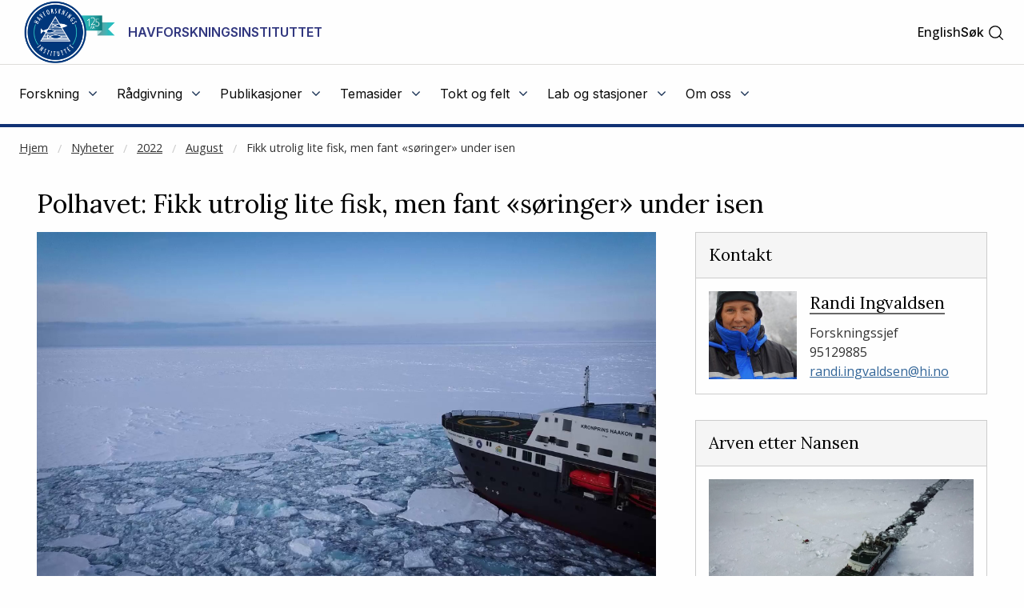

--- FILE ---
content_type: text/html
request_url: https://www.hi.no/hi/nyheter/2022/august/polhavet-fikk-utrolig-lite-fisk-men-fant-soringer-under-isen
body_size: 12231
content:









<!doctype html>
<html class="nb-js" lang="no">
    <head>
        
    	<meta charset="utf-8" />
    	<title>Fikk utrolig lite fisk, men fant «søringer» under isen | Havforskningsinstituttet</title>
        
        
        
        <!-- AGENT Mozilla/5.0 (Macintosh; Intel Mac OS X 10_15_7) AppleWebKit/537.36 (KHTML, like Gecko) Chrome/131.0.0.0 Safari/537.36; ClaudeBot/1.0; +claudebot@anthropic.com) -->
        
        
        <meta property="og:title" content="Fikk utrolig lite fisk, men fant «søringer» under isen" />
        <meta property="og:description" content="" />
        <meta property="og:type" content="article" />
        <meta property="og:site_name" content="Havforskningsinstituttet" />
        <meta property="og:url" content="https://www.hi.no/hi/nyheter/2022/august/polhavet-fikk-utrolig-lite-fisk-men-fant-soringer-under-isen" />
        <meta property="og:locale" content="nb_NO" />
        <meta property="og:image" content="https://www.hi.no/hi/resources/HI-051866.png?size=frontimg_1_61" />
        
        
        <meta name="twitter:card" content="summary_large_image">
        <meta name="twitter:title" content="Fikk utrolig lite fisk, men fant «søringer» under isen">
        <meta name="twitter:description" content="">
        <meta name="twitter:image" content="https://www.hi.no/hi/resources/HI-051866.png?size=frontimg_1_61" />
        
        
    	<link rel="subresource stylesheet" href="//cdnjs.cloudflare.com/ajax/libs/select2/4.0.6-rc.0/css/select2.min.css"/>

    	<script>
            window.dataLayer = window.dataLayer || [];
            function gtag() {
                dataLayer.push(arguments);
            }
            gtag("consent", "default", {
                ad_storage: "denied",
                ad_user_data: "denied", 
                ad_personalization: "denied",
                analytics_storage: "denied",
                functionality_storage: "denied",
                personalization_storage: "denied",
                security_storage: "granted",
                wait_for_update: 2000,
            });
            gtag("set", "ads_data_redaction", true);
            gtag("set", "url_passthrough", true);
            gtag('js', new Date());
            gtag('config', 'G-ST62YQW615');
        </script>
    	
    	<!-- Start cookieyes banner --> <script id="cookieyes" type="text/javascript" src="https://cdn-cookieyes.com/client_data/da5d6c83ad94e8de76d43712/script.js"></script> <!-- End cookieyes banner -->
        
    	<meta name="viewport" content="width=device-width, initial-scale=1.0, user-scalable=yes" />
    	<meta property="fb:pages" content="107340812637299" />
        <link rel="preload" href="/templates/imr/static/css/style.css?v5.1534443411437" as="style">
        <link rel="alternate" hreflang="no" type="application/rss+xml" href="https://www.hi.no/hi/rss/nyheter.rss" />
    	<link rel="shortcut icon" href="/resources/layout/favicon.png" type="image/x-icon" />
        <link rel="dns-prefetch" href="//fonts.googleapis.com" />
        <link rel="dns-prefetch" href="//www.google-analytics.com" />
        <link rel="dns-prefetch" href="//ajax.googleapis.com" />
        <link rel="dns-prefetch" href="//maxcdn.bootstrapcdn.com" />
        <link rel="dns-prefetch" href="//cdnjs.cloudflare.com" />
        
            <link rel="stylesheet" href="https://fonts.googleapis.com/css?family=Inter:400,500,600,700">
            <link rel="subresource stylesheet" href="//fonts.googleapis.com/css?family=Lora:400,500,700%7COpen+Sans:400,400i,500,600" /> 

    	<link rel="subresource stylesheet" href="//cdnjs.cloudflare.com/ajax/libs/foundation/6.3.1/css/foundation.min.css" />
    	<!--link rel="subresource stylesheet" href="/templates/imr/static/css/font-awesome.min.css?v2" /-->
    	<link rel="subresource stylesheet" href="//maxcdn.bootstrapcdn.com/font-awesome/4.7.0/css/font-awesome.min.css" />
    	 
    	<link rel="subresource stylesheet" href="/templates/imr/static/css/style.css?v5.1534423444437912" />
    	<link rel="subresource stylesheet" href="/templates/imr/static/css/headerandfooter.css?v=1.221" />

    	<script async src="https://www.googletagmanager.com/gtag/js?id=G-ST62YQW615"></script>
        <!-- <script>
            window.dataLayer = window.dataLayer || [];
            function gtag(){dataLayer.push(arguments);}
            gtag('js', new Date());
            gtag('config', 'G-ST62YQW615');
        </script> -->
    	
    	<script src="//ajax.googleapis.com/ajax/libs/jquery/3.2.1/jquery.min.js"></script>
    	<script src="https://cdnjs.cloudflare.com/ajax/libs/select2/4.0.6-rc.0/js/select2.min.js"></script>
    	<script src="//cdn.jsdelivr.net/npm/focus-visible@5.2.0/dist/focus-visible.min.js"></script>
    	<script src="/templates/imr/static/js/van11y-accessible-carrousel.js"></script>
        <!-- <script async src="https://analytics.silktide.com/5212b3bf9c7f5f7c711deb835c170078.js"></script>
        <script>
        (function (s,i,l,k,y) {
          s[i] = s[i] || y;
          s[l] = s[l] || [];
          s[k] = function(e, p) { p = p || {}; p.event = e; s[l].push(p); };
          s[k]('page_load');
        })(window, 'stConfig', 'stEvents', 'silktide', {});
        </script> -->
    </head>

    <body>
    <!-- DATODATO 2026-01-05 16:24:00.244640 -->
    <!--Cache key: hi_page_content1/hi/hi/nyheter/2022/august/polhavet-fikk-utrolig-lite-fisk-men-fant-soringer-under-isen_template_news-article_logged_in1-->
         <a class="goto_main_content" href="#main_content">
           Gå til hovedinnhold
        </a>
    
                
    
    
    <header class="header-new" id="hi-header">
        <div class="main-menu">
            <div class="inner">
                <div class="top">
                    <div class="logo-wrapper">
                        <a href="https://www.hi.no/hi">
                                <img class="logo" src="https://www.hi.no/hi/resources/layout/HI-logo125-ar-144.png/original" alt="Logo"/>
                                <!-- default logo: -->
                                <!-- <img class="logo" src="https://www.hi.no/hi/resources/hi-logo-blue-52.svg" alt="Logo" /> -->
                                <span class="logo-text">Havforskningsinstituttet</span>
                                <span class="logo-text-mobile">HI</span>
                        </a>
                        <img class="svg-button mobile-menu-open" role="button" tabindex="0" onclick="toggleMobileMenu();" 
                            onkeyup="event.key == 'Enter' && toggleMobileMenu(); " src="https://www.hi.no/hi/resources/svg-icons/list.svg" 
                            alt="Åpne/Lukke hovedmeny">
                        <span class="svg-button mobile-menu-close" role="button" tabindex="0"  onclick="toggleMobileMenu();" onkeyup="event.key == 'Enter' && toggleMobileMenu(); " aria-label="Lukk">
                            <img class="svg-white" alt="" src="https://www.hi.no/hi/resources/svg-icons/x.svg" aria-hidden="true">
                        </span>
                    </div>
                    
                    <div class="right-wrapper">
                        <div class="right">

                            <div class="searchbar-wrapper">
                            
                                

        
            <a  class="switch-lang" href="https://www.hi.no/hi/en/hi/not-available-english" aria-label="Not available in English" title="English">English</a>

                            
                                <span id="main-menu-collapse" role="button" tabindex="0" onclick="collapseMainMenu();" onkeyup="event.key == 'Enter' && collapseMainMenu();">
                                    &lt;- Tilbake
                                </span>
                            
                                <div class="search-toggler" id="main-menu-search">
                                   
                                
                                    
    
        <form class="search-form" method="get" action="https://www.hi.no/hi/sok" onsubmit="return $('#search').val() !== '';">
            <label class="show-for-sr" for="search">Søk</label>
            <input required="required" type="text" id="search" name="query" 
                class="search" placeholder="Søk" aria-label="Søk" />
            <button type="submit" value="Søk" class="">
                <span class="show-for-sr">Søk</span>
                <img class="svg-button"  aria-hidden="true" alt="" src="https://www.hi.no/hi/resources/svg-icons/magnifying-glass.svg">
            </button>
        </form>

                                     <a class="open" href="#" role="button" onclick="toggleSearchbar();" tabindex="0" >
                                        <span>Søk</span>
                                        <img class="svg-button icon-search" alt="" aria-hidden="true" src="https://www.hi.no/hi/resources/svg-icons/magnifying-glass.svg">
                                        <img class="svg-button icon-close" alt="" aria-hidden="true" src="https://www.hi.no/hi/resources/svg-icons/x.svg">
                                    </a>
                                </div>
                            
                            </div>
                           
                        </div>
                    </div>
                </div>

                <hr class="light" />

                <nav class="menu">
                    <ul class="menu-items" id="menu-items">
                        
    
    
        
            <li id="menu-2895">
                <div class="menu-item-content-wrapper">
                    <a href="javascript:void(0);" aria-haspopup="true" aria-expanded="false" class="toplevel-link">
                        <span class="text">Forskning</span>
                        <i class="fa fa-angle-down"></i>
                    </a>
                </div>
                <ul class="menu-item">
                    <li>
                        <a href="
    https://www.hi.no/hi/forskning">
                            <span>Forskning</span>
                            <i class="fa fa-angle-right"></i>
                        </a>
                    </li>
                    <li>
                        <a href="
    https://www.hi.no/hi/forskning/marine-data-forskningsdata">
                            <span>Forskningsdata</span>
                            <i class="fa fa-angle-right"></i>
                        </a>
                    </li>
                    <li>
                        <a href="
    https://www.hi.no/hi/forskning/forskningsgrupper">
                            <span>Forskningsgrupper og NMD</span>
                            <i class="fa fa-angle-right"></i>
                        </a>
                    </li>
                    <li>
                        <a href="
    https://www.hi.no/hi/forskning/doktorgrader">
                            <span>Doktorgrader</span>
                            <i class="fa fa-angle-right"></i>
                        </a>
                    </li>
                    <li>
                        <a href="
    https://www.hi.no/hi/forskning/prosjekter">
                            <span>Prosjekter</span>
                            <i class="fa fa-angle-right"></i>
                        </a>
                    </li>
                    <li>
                        <a href="
    https://sjomatdata.nifes.no/#search/">
                            <span>Sjømatdata</span>
                            <i class="fa fa-angle-right"></i>
                        </a>
                    </li>
                    <li>
                        <a href="
    https://www.hi.no/hi/forskning/forsknings-og-radgivningsprogram">
                            <span>Forsknings- og rådgivningsprogram</span>
                            <i class="fa fa-angle-right"></i>
                        </a>
                    </li>
                    <li>
                        <a href="
    https://www.hi.no/forskning/utviklingssamarbeid/nb-no">
                            <span>Havforskning i utviklingsland</span>
                            <i class="fa fa-angle-right"></i>
                        </a>
                    </li>
                    <li>
                        <a href="
    https://www.hi.no/hi/forskning/student-som-vil-bli-havforsker">
                            <span>Studentsamarbeid</span>
                            <i class="fa fa-angle-right"></i>
                        </a>
                    </li>
                    <li>
                        <a href="
    https://www.nmdc.no">
                            <span>NMDC (Norwegian Marine Data Centre)</span>
                            <i class="fa fa-angle-right"></i>
                        </a>
                    </li>
                </ul>
            </li>
        
            <li id="menu-2908">
                <div class="menu-item-content-wrapper">
                    <a href="javascript:void(0);" aria-haspopup="true" aria-expanded="false" class="toplevel-link">
                        <span class="text">Rådgivning</span>
                        <i class="fa fa-angle-down"></i>
                    </a>
                </div>
                <ul class="menu-item">
                    <li>
                        <a href="
    https://www.hi.no/hi/radgivning">
                            <span>Rådgivning</span>
                            <i class="fa fa-angle-right"></i>
                        </a>
                    </li>
                    <li>
                        <a href="
    https://www.hi.no/hi/radgivning/kvoterad">
                            <span>Kvoteråd</span>
                            <i class="fa fa-angle-right"></i>
                        </a>
                    </li>
                    <li>
                        <a href="
    https://www.hi.no/hi/temasider/sjomat/overvakning-av-sjomat">
                            <span>Trygg sjømat</span>
                            <i class="fa fa-angle-right"></i>
                        </a>
                    </li>
                    <li>
                        <a href="
    https://www.hi.no/hi/radgivning/akvakultur">
                            <span>Akvakultur</span>
                            <i class="fa fa-angle-right"></i>
                        </a>
                    </li>
                    <li>
                        <a href="
    https://www.hi.no/hi/radgivning/forvaltningsplaner">
                            <span>Forvaltningsplaner</span>
                            <i class="fa fa-angle-right"></i>
                        </a>
                    </li>
                    <li>
                        <a href="
    https://www.hi.no/hi/radgivning/marine-naturverdier-og-tiltak-i-kystsonen">
                            <span>Kunnskapsrettleiar for marine naturverdiar og tiltak i kystsona</span>
                            <i class="fa fa-angle-right"></i>
                        </a>
                    </li>
                    <li>
                        <a href="
    https://www.hi.no/hi/radgivning/faglig-utvalg-for-ressursforskning-fur">
                            <span>Faglig utvalg for ressursforskning (FUR)</span>
                            <i class="fa fa-angle-right"></i>
                        </a>
                    </li>
                    <li>
                        <a href="
    https://www.hi.no/radgivning/bestandsoversikt">
                            <span>Bestandsoversikt</span>
                            <i class="fa fa-angle-right"></i>
                        </a>
                    </li>
                    <li>
                        <a href="
    https://www.hi.no/hi/radgivning/referansegruppen-for-ressursforskning">
                            <span>Referansegruppen for ressursforskning</span>
                            <i class="fa fa-angle-right"></i>
                        </a>
                    </li>
                </ul>
            </li>
        
            <li id="menu-2927">
                <div class="menu-item-content-wrapper">
                    <a href="javascript:void(0);" aria-haspopup="true" aria-expanded="false" class="toplevel-link">
                        <span class="text">Publikasjoner</span>
                        <i class="fa fa-angle-down"></i>
                    </a>
                </div>
                <ul class="menu-item">
                    <li>
                        <a href="
    https://www.hi.no/hi/publikasjoner">
                            <span>Publikasjoner</span>
                            <i class="fa fa-angle-right"></i>
                        </a>
                    </li>
                    <li>
                        <a href="
    https://www.hi.no/hi/nettrapporter?serie=rapport-fra-havforskningen">
                            <span>Rapport fra havforskningen</span>
                            <i class="fa fa-angle-right"></i>
                        </a>
                    </li>
                    <li>
                        <a href="
    https://www.hi.no/hi/publikasjoner/brosjyrer1">
                            <span>Brosjyrer</span>
                            <i class="fa fa-angle-right"></i>
                        </a>
                    </li>
                    <li>
                        <a href="
    https://www.hi.no/hi/nettrapporter?query=&serie=imr-pinro">
                            <span>IMR–PINRO</span>
                            <i class="fa fa-angle-right"></i>
                        </a>
                    </li>
                    <li>
                        <a href="
    https://www.hi.no/hi/nettrapporter?query=&serie=toktrapport">
                            <span>Toktrapporter</span>
                            <i class="fa fa-angle-right"></i>
                        </a>
                    </li>
                </ul>
            </li>
        
            <li id="menu-7298">
                <div class="menu-item-content-wrapper">
                    <a href="javascript:void(0);" aria-haspopup="true" aria-expanded="false" class="toplevel-link">
                        <span class="text">Temasider</span>
                        <i class="fa fa-angle-down"></i>
                    </a>
                </div>
                <ul class="menu-item">
                    <li>
                        <a href="
    https://www.hi.no/hi/temasider">
                            <span>Temasider</span>
                            <i class="fa fa-angle-right"></i>
                        </a>
                    </li>
                    <li>
                        <a href="
    https://www.hi.no/hi/temasider/arter">
                            <span>Arter</span>
                            <i class="fa fa-angle-right"></i>
                        </a>
                    </li>
                    <li>
                        <a href="
    https://www.hi.no/hi/temasider/sjomat">
                            <span>Sjømat</span>
                            <i class="fa fa-angle-right"></i>
                        </a>
                    </li>
                    <li>
                        <a href="
    https://www.hi.no/hi/temasider/akvakultur">
                            <span>Akvakultur</span>
                            <i class="fa fa-angle-right"></i>
                        </a>
                    </li>
                    <li>
                        <a href="
    https://www.hi.no/hi/temasider/hav-og-kyst">
                            <span>Hav og kyst</span>
                            <i class="fa fa-angle-right"></i>
                        </a>
                    </li>
                    <li>
                        <a href="
    https://www.hi.no/hi/temasider/satsinger">
                            <span>Satsinger</span>
                            <i class="fa fa-angle-right"></i>
                        </a>
                    </li>
                    <li>
                        <a href="
    https://www.hi.no/hi/temasider/dialog">
                            <span>Dialog</span>
                            <i class="fa fa-angle-right"></i>
                        </a>
                    </li>
                </ul>
            </li>
        
            <li id="menu-2920">
                <div class="menu-item-content-wrapper">
                    <a href="javascript:void(0);" aria-haspopup="true" aria-expanded="false" class="toplevel-link">
                        <span class="text">Tokt og felt</span>
                        <i class="fa fa-angle-down"></i>
                    </a>
                </div>
                <ul class="menu-item">
                    <li>
                        <a href="
    https://www.hi.no/hi/tokt">
                            <span>Tokt og felt</span>
                            <i class="fa fa-angle-right"></i>
                        </a>
                    </li>
                    <li>
                        <a href="
    https://www.hi.no/hi/tokt/toktprogram">
                            <span>Nasjonalt toktprogram</span>
                            <i class="fa fa-angle-right"></i>
                        </a>
                    </li>
                    <li>
                        <a href="
    https://www.hi.no/hi/tokt/rederiavdelingen">
                            <span>Rederiavdelingen</span>
                            <i class="fa fa-angle-right"></i>
                        </a>
                    </li>
                    <li>
                        <a href="
    https://www.hi.no/hi/om-oss/fasiliteter/vare-fartoy">
                            <span>Fartøyene våre</span>
                            <i class="fa fa-angle-right"></i>
                        </a>
                    </li>
                    <li>
                        <a href="
    https://www.hi.no/hi/tokt/referanseflaten-1">
                            <span>Referanseflåten</span>
                            <i class="fa fa-angle-right"></i>
                        </a>
                    </li>
                    <li>
                        <a href="
    https://www.hi.no/hi/temasider/hav-og-kyst/hav-kyst-og-fjord">
                            <span>Hav, kyst og fjord</span>
                            <i class="fa fa-angle-right"></i>
                        </a>
                    </li>
                    <li>
                        <a href="
    https://www.hi.no/hi/tokt/havforskningsinstituttets-ulike-tokt">
                            <span>Havforskningsinstituttets ulike tokt</span>
                            <i class="fa fa-angle-right"></i>
                        </a>
                    </li>
                </ul>
            </li>
        
            <li id="menu-3372">
                <div class="menu-item-content-wrapper">
                    <a href="javascript:void(0);" aria-haspopup="true" aria-expanded="false" class="toplevel-link">
                        <span class="text">Lab og stasjoner</span>
                        <i class="fa fa-angle-down"></i>
                    </a>
                </div>
                <ul class="menu-item">
                    <li>
                        <a href="
    https://www.hi.no/hi/lab">
                            <span>Lab og stasjoner</span>
                            <i class="fa fa-angle-right"></i>
                        </a>
                    </li>
                    <li>
                        <a href="
    https://www.hi.no/hi/lab/forskningsstasjonen-austevoll">
                            <span>Forskningsstasjonen Austevoll</span>
                            <i class="fa fa-angle-right"></i>
                        </a>
                    </li>
                    <li>
                        <a href="
    https://www.hi.no/hi/lab/forskningsstasjonen-flodevigen">
                            <span>Forskningsstasjonen Flødevigen</span>
                            <i class="fa fa-angle-right"></i>
                        </a>
                    </li>
                    <li>
                        <a href="
    https://www.hi.no/hi/lab/forskningsstasjonen-matre">
                            <span>Forskningsstasjonen Matre</span>
                            <i class="fa fa-angle-right"></i>
                        </a>
                    </li>
                    <li>
                        <a href="
    https://www.hi.no/hi/lab/forskningsstasjonen-tromso">
                            <span>Forskningsstasjonen Tromsø</span>
                            <i class="fa fa-angle-right"></i>
                        </a>
                    </li>
                    <li>
                        <a href="
    https://www.hi.no/hi/lab/lab-austevoll">
                            <span>Lab Austevoll</span>
                            <i class="fa fa-angle-right"></i>
                        </a>
                    </li>
                    <li>
                        <a href="
    https://www.hi.no/hi/lab/lab-flodevigen">
                            <span>Lab Flødevigen</span>
                            <i class="fa fa-angle-right"></i>
                        </a>
                    </li>
                    <li>
                        <a href="
    https://www.hi.no/hi/lab/lab-matre">
                            <span>Lab Matre</span>
                            <i class="fa fa-angle-right"></i>
                        </a>
                    </li>
                    <li>
                        <a href="
    https://www.hi.no/hi/lab/lab-tromso">
                            <span>Lab Tromsø </span>
                            <i class="fa fa-angle-right"></i>
                        </a>
                    </li>
                </ul>
            </li>
        
            <li id="menu-2928">
                <div class="menu-item-content-wrapper">
                    <a href="javascript:void(0);" aria-haspopup="true" aria-expanded="false" class="toplevel-link">
                        <span class="text">Om oss</span>
                        <i class="fa fa-angle-down"></i>
                    </a>
                </div>
                <ul class="menu-item">
                    <li>
                        <a href="
    https://www.hi.no/hi/om-oss">
                            <span>Om oss</span>
                            <i class="fa fa-angle-right"></i>
                        </a>
                    </li>
                    <li>
                        <a href="
    https://www.hi.no/hi/om-oss/ansatte">
                            <span>Ansatte</span>
                            <i class="fa fa-angle-right"></i>
                        </a>
                    </li>
                    <li>
                        <a href="
    https://www.hi.no/hi/om-oss/kontaktinformasjon">
                            <span>Kontaktinformasjon</span>
                            <i class="fa fa-angle-right"></i>
                        </a>
                    </li>
                    <li>
                        <a href="
    https://www.hi.no/hi/om-oss/hjelp-til-presse-og-medier-1">
                            <span>Pressekontakt </span>
                            <i class="fa fa-angle-right"></i>
                        </a>
                    </li>
                    <li>
                        <a href="
    https://www.hi.no/hi/om-oss/arrangementer">
                            <span>Arrangementer</span>
                            <i class="fa fa-angle-right"></i>
                        </a>
                    </li>
                    <li>
                        <a href="
    https://www.hi.no/hi/om-oss/ledige-stillinger">
                            <span>Ledige stillinger</span>
                            <i class="fa fa-angle-right"></i>
                        </a>
                    </li>
                    <li>
                        <a href="
    https://www.hi.no/hi/temasider/arter/funnet-en-uvanlig-eller-merket-fisk">
                            <span>Funnet en uvanlig eller merket fisk? </span>
                            <i class="fa fa-angle-right"></i>
                        </a>
                    </li>
                    <li>
                        <a href="
    https://www.hi.no/hi/om-oss/organisasjonen">
                            <span>Organisasjonen</span>
                            <i class="fa fa-angle-right"></i>
                        </a>
                    </li>
                    <li>
                        <a href="
    https://www.hi.no/hi/om-oss/biblioteket">
                            <span>Biblioteket</span>
                            <i class="fa fa-angle-right"></i>
                        </a>
                    </li>
                    <li>
                        <a href="
    https://www.hi.no/hi/om-oss/innkjop">
                            <span>Innkjøp</span>
                            <i class="fa fa-angle-right"></i>
                        </a>
                    </li>
                    <li>
                        <a href="
    https://www.hi.no/hi/om-oss/postjournal">
                            <span>Postjournal</span>
                            <i class="fa fa-angle-right"></i>
                        </a>
                    </li>
                    <li>
                        <a href="
    https://www.hi.no/hi/om-oss/arsrapporter-tildelingsbrev-og-revisjonsberetninger">
                            <span>Årsrapportar m.m.</span>
                            <i class="fa fa-angle-right"></i>
                        </a>
                    </li>
                    <li>
                        <a href="
    https://www.hi.no/hi/om-oss/miljofyrtarn">
                            <span>Miljøfyrtårn</span>
                            <i class="fa fa-angle-right"></i>
                        </a>
                    </li>
                    <li>
                        <a href="
    https://www.hi.no/hi/om-oss/tilgjengelighetserklering-for-hi.no">
                            <span>Tilgjengelighetserklæring for hi.no</span>
                            <i class="fa fa-angle-right"></i>
                        </a>
                    </li>
                    <li>
                        <a href="
    https://www.hi.no/hi/om-oss/handlingsplan-for-mangfold">
                            <span>Handlingsplan for mangfald</span>
                            <i class="fa fa-angle-right"></i>
                        </a>
                    </li>
                    <li>
                        <a href="
    https://www.hi.no/hi/forskning/student-som-vil-bli-havforsker">
                            <span>Studentsamarbeid</span>
                            <i class="fa fa-angle-right"></i>
                        </a>
                    </li>
                    <li>
                        <a href="
    https://www.hi.no/hi/om-oss/kunnskap-for-fremtiden-hav-hi-sin-strategi-2024-2028">
                            <span>Havforskningsinstituttets strategi 2024-2028</span>
                            <i class="fa fa-angle-right"></i>
                        </a>
                    </li>
                </ul>
            </li>

                    </ul>
                    


<div style="display: none" id="switch-lang-mobile-wrapper">
<svg class="switch-lang-icon" xmlns="http://www.w3.org/2000/svg" width="192" height="192" viewBox="0 0 192 192" fill="none">
<path d="M96 168C135.765 168 168 135.765 168 96C168 56.2355 135.765 24 96 24C56.2355 24 24 56.2355 24 96C24 135.765 56.2355 168 96 168Z" stroke="white" stroke-width="12" stroke-miterlimit="10"/>
<path d="M28.1001 72H163.899" stroke="white" stroke-width="12" stroke-linecap="round" stroke-linejoin="round"/>
<path d="M28.1029 120H163.901" stroke="white" stroke-width="12" stroke-linecap="round" stroke-linejoin="round"/>
<path d="M96 166.067C112.569 166.067 126 134.697 126 96C126 57.303 112.569 25.9328 96 25.9328C79.4315 25.9328 66 57.303 66 96C66 134.697 79.4315 166.067 96 166.067Z" stroke="white" stroke-width="12" stroke-miterlimit="10"/>
</svg>

        
            <a  class="switch-lang-mobile"
            href="https://www.hi.no/hi/en/hi/not-available-english" aria-label="Not available in English" title="English">
           View page in English</a>
    
</div>

                </nav>
            </div>

            <hr class="thick" />

        </div>
    </header>
    
    <script>
        // $('head').append('<link rel="stylesheet" href="https://www.hi.no/templates/imr/static/css/headerandfooter.css?v=1.2" type="text/css" />');
        // since we always show top-part, this stylesheet is moved to site for fetching sooner
        $(document).ready(
            function()
            {
                if(window.location.href == 'https://nifes.hi.no/')
                {
                    window.location.href = 'https://www.hi.no';
                }
            });
            
            const headerContainer = document.getElementById('hi-header');
            const searchbar = document.getElementById('main-menu-search');
            const searchInput = document.getElementById('search');
            const collapseMainMenuButton = document.getElementById('main-menu-collapse');
            const toggleLangButtonMobile = document.getElementById('switch-lang-mobile-wrapper');
            const envInfoContainer = document.getElementById('env-mode-info');
            const switchLang = document.querySelector('.switch-lang');

            function isMobileExpanded() {
                return headerContainer.className.includes('mobile-expanded');
            }
            function isAnySubmenuExpanded() {
                const menuItems = document.getElementById('menu-items').children;
                for (let i = 0; i<menuItems.length; i++) {
                    if (menuItems[i].className.includes('expanded')) {
                        return true;
                    }
                }
                return false;
            }
            function preventWindowOverflowX(element) {
                const elementBounds = element.getBoundingClientRect();
                const overflowX = elementBounds.right - window.innerWidth;
                // if (overflowX > 0) {
                //     element.style.right = 0;
                // }
                
                if (overflowX > 0) {
                    // Shift the element back into the viewport
                    element.style.left = (element.offsetLeft - overflowX) + 'px';
                }
            }
            function resetForDesktop() {
                const mobileExpanded = isMobileExpanded();
                if (window.innerWidth >= 970 && mobileExpanded) {
                    toggleMobileMenu();
                } else if (!mobileExpanded && isAnySubmenuExpanded()) {
                    const browserZoomLevel = Math.round(window.devicePixelRatio * 100);
                    if (browserZoomLevel === 100) {
                        collapseMainMenu();
                    }
                }
            }
            window.addEventListener('resize', resetForDesktop);

            function hideSiblings(element) {
                const siblings = element.parentNode.children;
                for (let i = 0; i<siblings.length; i++) {
                    if (siblings[i].id !== element.id) {
                        siblings[i].className = 'hidden';
                    }
                }
            }
            function isEnvInfoHidden() {
                return envInfoContainer.getAttribute("aria-hidden") === 'true';
            }
            function hideEnvInfo() {
                envInfoContainer.setAttribute("aria-hidden", "true");
                $(envInfoContainer).fadeOut();
            }
            function showEnvInfo() {
                envInfoContainer.setAttribute("aria-hidden", "false");
                $(envInfoContainer).fadeIn();
            }
            function toggleEnvInfo() {
                if (isEnvInfoHidden()) {
                    showEnvInfo();
                } else {
                    hideEnvInfo();
                }
            }

            function toggleExpanded(element) {
                var toplevelLink = element.querySelector(".toplevel-link");
                if (element.className.includes('expanded')) {
                    element.className = element.className.replace("expanded", "");
                    element.querySelector(".toplevel-link").setAttribute("aria-expanded", "false");
                    element.children[1].style.right = null;
                    element.children[1].style.left = null;
                    toplevelLink.setAttribute("aria-hidden", "false");
                    toplevelLink.setAttribute("tabindex", "0");
                } else {
                    element.className += 'expanded';
                    element.querySelector(".toplevel-link").setAttribute("aria-expanded", "true");
                    
                    if (!isMobileExpanded()) {
                        preventWindowOverflowX(element.children[1]);
                    } else {
                        collapseMainMenuButton.ariaHidden = "false";
                        toplevelLink.setAttribute("tabindex", "-1");
                        toplevelLink.setAttribute("aria-hidden", "true");
                        hideSiblings(element);
                    }
                }
            }
            function resetMenuItemOffsets(){
                const menuItems = document.querySelectorAll('#menu-items > li > ul');
                
                console.log('resetMenuItemOffsets', menuItems);

                for (let i = 0; i<menuItems.length; i++) {
                    menuItems[i].style.right = null;
                    menuItems[i].style.left = null;
                }
            }
            function collapseMainMenu(){
                const menuItems = document.getElementById('menu-items').children;
                collapseMainMenuButton.ariaHidden = "true";
                for (let i = 0; i<menuItems.length; i++) {
                    var toplevelLink = menuItems[i].querySelector(".toplevel-link");

                    menuItems[i].className = '';
                    menuItems[i].style.right = null;
                    menuItems[i].style.left = null;
                    
                    searchbar.style = '';
                    collapseMainMenuButton.style.display = 'none';
                    toplevelLink.setAttribute("aria-hidden","false");
                    toplevelLink.setAttribute("tabindex","0");
                    
                }
            }
            function toggleMobileMenu() {
                const mainContent = document.getElementById('main_content');
                const siteFooter = document.getElementById('hi-footer');
                
                if (headerContainer.className.includes('mobile-expanded')) {
                    headerContainer.className = headerContainer.className.replace(" mobile-expanded", "");
                    mainContent.style.display = 'block';
                    siteFooter.style.display = 'block';
                    toggleLangButtonMobile.style.display = "none";
                    collapseMainMenu();
                } else {
                    headerContainer.className += ' mobile-expanded';
                    mainContent.style.display = 'none';
                    siteFooter.style.display = 'none';
                    toggleLangButtonMobile.style.display = "flex";
                }
            }
            function toggleSearchbar() {
                if (searchbar.className.includes(' visible')) {
                    searchbar.className = searchbar.className.replace(' visible', '');
                    switchLang.setAttribute("tabindex","0");
                } else {
                    switchLang.setAttribute("tabindex","-1");
                    searchbar.className += ' visible';
                    searchInput.focus();
                }
            }

            $("#menu-items").find('li .menu-item-content-wrapper a').on("click", (event) => {
                const container = event.target.closest('li');
                toggleExpanded(container);

                if (isMobileExpanded()) {
                    collapseMainMenuButton.style.display = 'block';
                    searchbar.style.display = 'none';
                    return;
                }
                function observeClickOutside(event) {
                    const withinBoundaries = event.composedPath().includes(container);
                    if (withinBoundaries) {
                        if (container.className.includes('expanded')) {
                            return;
                        }
                    } else {
                        container.className = '';
                        resetMenuItemOffsets();
                        document.removeEventListener('click', observeClickOutside);
                    }
                }
                document.addEventListener('click', observeClickOutside);
            });
    </script>
    

      
        
            <div class="expanded row xl-row large-collapse" id="breadcrumbs-wrapper">
                <nav class="columns small-12" aria-label="Brødsmuler">
                    
    
    <div class="">
    <!--test -->
        <ul class="breadcrumbs">
            <li><a href="/hi/">Hjem</a></li>
                <li class=""><a href="/hi/nyheter">Nyheter</a></li>
                <li class=""><a href="/hi/nyheter/2022">2022</a></li>
                <li class=""><a href="/hi/nyheter/2022/august">August</a></li>
                <li class="current"><a href="/hi/nyheter/2022/august/polhavet-fikk-utrolig-lite-fisk-men-fant-soringer-under-isen">Fikk utrolig lite fisk, men fant «søringer» under isen</a></li>
        </ul>
    </div>

                </nav>
            </div>
       
         <main id="main_content">
                
                <p aria-hidden="true" style="position: absolute; top: 0; left: 0; color: transparent; left: 25px; font-size: 10px;">NOT CACHED</p>
                    


    
<div class="page article newsarticle">
    <div class="row">
        <div class="columns small-12 medium-12 large-12">
            <h1>Polhavet: Fikk utrolig lite fisk, men fant «søringer» under isen</h1>
        </div>
    </div>
  
    <div class="row">
        <div class="columns small-12 medium-12 large-8 content-wrapper">
                
    
    <figure class="mainimage">
                <img src="/resources/HI-051866.png/articleimg" alt="
Baugen av forskningsskip i isete hav"  data-debug="2"/>
            <figcaption>
                    <p>&laquo;Kronprins Haakon&raquo; i isen (arkivfoto).&nbsp;</p>

                
                    Fotograf: 
                        Andreas Wolden / Havforskningsinstituttet
            </figcaption>
    </figure>

            <div class="row">
                <div class="columns small-12 medium-12 large-11 float-right maintext-wrapper">
                    <div class="mainteaser"><p>For f&oslash;rste gang har forskerne tr&aring;lt pelagisk under isen i Polhavet. Fangsten ble mager, men forskerne oppdaget mange &laquo;s&oslash;ringer&raquo;. Selv Polhavet er alts&aring; ikke et rent arktisk &oslash;kosystem.&nbsp;</p>
</div>
                    <div class="articleinfo">
                        <div class="datetime">
                            <p>
                                <span>Publisert: 17.08.2022</span> 
                                    <span>Oppdatert: 23.01.2023</span>
                                    <span class="author">
                                        Forfatter: Stine Hommedal
                                    </span>
                                
                            </p>
                        </div>
                    </div>
                    <div class="bodytext padd2">

                           


<p><em>Denne saken ble publisert f&oslash;rste gang i august 2022, men er l&oslash;ftet frem til glede for nye lesere, ettersom resultatene&nbsp;n&aring; ogs&aring; er tilgjengelig i et vitenskapelig tidsskrift&nbsp;</em>&ndash;<em> se referanse nederst.&nbsp;</em></p>

<p>Sommeren 2021 satte isbryteren &laquo;Kronprins Haakon&raquo; kurs for Polhavet.&nbsp;For f&oslash;rste gang noensinne ble det tr&aring;lt pelagisk under isen i Polhavet, helt nord til 87,5 breddegrad.&nbsp;</p>

<p>N&aring; har forskerne sammenstilt resultatene fra toktet, som er en del av forskningsprosjektet Arven etter Nansen.&nbsp;</p>

<h2>Langt fra noe fiskerieventyr&nbsp;</h2>

<p>De arktiske havomr&aring;dene er i endring. Det har blitt mindre is enn f&oslash;r, og havtemperaturen stiger.&nbsp;</p>

<p>Det gj&oslash;r at arter som vanligvis lever lenger&nbsp;s&oslash;r, n&aring; kan overleve i Arktis. Det skulle forskerne etter hvert f&aring; se med egne &oslash;yne.&nbsp;</p>

<p>Men noen storfangst ble det ikke, da de for aller f&oslash;rste gang tr&aring;lte&nbsp;under is s&aring; langt nord.&nbsp;</p>

<p>&ndash; &nbsp;P&aring; 12 tr&aring;lhal fikk vi bare syv fisk, forteller HI-forsker Randi Ingvaldsen. Hun har ledet arbeidet med &aring; analysere tr&aring;ldataene fra toktet.</p>

<figure class="image"><img alt="kart over trålstasjoner " height="714" src="/resources/RIKTIG-kart.JPG" width="729" />
<figcaption>&laquo;Kronprins Haakon&raquo; tok 12 tr&aring;lhal i Polhavet i september 2021. Disse er vist som sirkler i kartet.</figcaption>
</figure>

<p>I tillegg til &aring; tr&aring;le etter fisk og st&oslash;rre dyreplankton, gjorde forskerne ogs&aring; akustiske unders&oslash;kelser p&aring; toktet.</p>

<p>Disse bekreftet det den magre fangsten tydet p&aring;: Det er lite marint liv i omr&aring;det sammenlignet med lenger&nbsp;s&oslash;r, og spesielt lite fisk.&nbsp;</p>

<p>P&aring; toktet fikk de bare tre fiskearter: polartorsk, lysprikkfisk og bl&aring;kveite. I tillegg fikk de maneter, krill og amfipoder i tr&aring;len.&nbsp;</p>

<p>&ndash; &nbsp;Vi fikk mer maneter enn fisk. Et eventyrlig fiskeriomr&aring;de i internasjonalt farvann ser alts&aring; ut til &aring; v&aelig;re langt frem, om i hele tatt mulig noen gang, sier Ingvaldsen.&nbsp;</p>

<figure class="image"><img alt="måleutstyr på is med skip i bakgrunnen " height="1330" src="/resources/bilde2-Birte.jpg" width="2363" />
<figcaption>Pr&oslash;vetakingsutsyr p&aring; is &ndash; med forskningsfart&oslash;yet &quot;Kronprins Haakon&quot; i bakgrunnen. Foto:&nbsp;Birte Katarina Schuppe&nbsp;</figcaption>
</figure>

<h2>Fant immigranter &ndash; ikke bare &laquo;innf&oslash;dde&raquo; i Polhavet&nbsp;</h2>

<p>Men selv med f&aring; fisk, var det noe forskerne bet seg merke i. De m&oslash;tte nemlig p&aring; mer enn bare &laquo;lokalbefolkningen&raquo; underveis.&nbsp;</p>

<p>&ndash; Hele veien, helt opp til 87,5 nordlige breddegrad, fant vi arter som h&oslash;rer hjemme lenger&nbsp;s&oslash;r. Noen arter har ekspandert nordover helt fra Atlanterhavet, forklarer HI-forskeren.&nbsp;</p>

<p>&ndash; Bare syv av de 26 ulike artene vi fikk i tr&aring;lene v&aring;re, er regnet som rene arktiske arter. Selv Polhavet er alts&aring; ikke et &oslash;kosystem med bare arktiske arter, i alle fall ikke n&aring; lenger.&nbsp;</p>

<figure class="image"><img alt="modell av ulike arter fra sør til nord " height="1628" src="/resources/Figure5.jpg" width="2299" />
<figcaption>Skisse som viser de artene vi fikk mest av i tr&aring;len. Figuren g&aring;r fra s&oslash;r (venstre side) til nord (h&oslash;yre side). Bl&aring; organismer illustrerer arktiske arter og gule organismer viser arter som er vanlig lenger s&oslash;r.</figcaption>
</figure>

<figure class="image"><img alt="to bilder av to ulike hoppekrepsarter " height="2760" src="/resources/Polhavet_sak_bilde.jpg" width="1831" />
<figcaption>Bildet viser to av hoppekrepsartene som ble fanget p&aring; 87,5 breddegrad. Den &oslash;verste (<em>Calanus hyberboreus</em>) er en typisk arktisk art, mens den nederste (<em>Paraeuchaeta glacialis</em>) er en art som finnes i nordlige Atlanteren og Arktis.</figcaption>
</figure>

<h2>Referanse</h2>

<p>Ingvaldsen, R.B., Eriksen, E., Gj&oslash;s&aelig;ter, H. et al. Under-ice observations by trawls and multi-frequency acoustics in the Central Arctic Ocean reveals abundance and composition of pelagic fauna. <em>Sci Rep</em> 13, 1000 (2023).<br />
LENKE:&nbsp; <a href="https://doi.org/10.1038/s41598-023-27957-x">https://doi.org/10.1038/s41598-023-27957-x</a></p>


                    </div>
                    
                     <div class="body-sidebar">
                        
                    </div>
                    
                    
                </div>
                <div class="columns small-12 medium-12 large-1">
                       
    
    <div class="social-share">
        <a target="_blank" href="http://www.facebook.com/share.php?u=https%3A%2F%2Fwww.hi.no%2Fhi%2Fnyheter%2F2022%2Faugust%2Fpolhavet-fikk-utrolig-lite-fisk-men-fant-soringer-under-isen&title=Fikk%20utrolig%20lite%20fisk%2C%20men%20fant%20%C2%ABs%C3%B8ringer%C2%BB%20under%20isen" class="facebook">
            <i class="fa fa-facebook" aria-hidden="true"></i>
            <span class="show-for-sr">Del på Facebook</span>
            </a>
        <a target="_blank" href="https://www.linkedin.com/shareArticle?mini=true&url=https%3A%2F%2Fwww.hi.no%2Fhi%2Fnyheter%2F2022%2Faugust%2Fpolhavet-fikk-utrolig-lite-fisk-men-fant-soringer-under-isen&title=Fikk%20utrolig%20lite%20fisk%2C%20men%20fant%20%C2%ABs%C3%B8ringer%C2%BB%20under%20isen" class="linkedin" data-url="" aria-label="Del på Linkedin">
            <i class="fa fa-linkedin" aria-hidden="true"></i>
                <span class="show-for-sr">
                Del på LinkedIn
            </span>
            </a>
    </div>


                </div>
            </div>
            
        </div>
        
        <aside class="columns small-12 medium-12 large-4 right-side sidebar">
          <h2 class="sr-only">Sidepanel</h2>
            
            
    
            
                <div class="widget widget-contactbox">
                    <header>
                        <h3>Kontakt</h3>
                    </header>
                    <div class="content">
                            
    
    <div class="item contactperson">

        <div class="row collapse">
            <div class="columns small-4 medium-4">
                    <figure class="image">
                        <a href="/hi/om-oss/ansatte/randi-ingvaldsen">
                            <img src="/resources/personer/imr/DSC02806.jpg/square" alt="
DSC02806"/>
                        </a>
                    </figure>
            </div>
            <div class="columns small-8 medium-8">
                <div class="text">
                    <h4 class="contactperson-title show-as-h3"><a href="/hi/om-oss/ansatte/randi-ingvaldsen">Randi Ingvaldsen <!--Ingvaldsen, Randi--></a></h4>
                    <div class="teaser details">
                        <div class="position">
    Forskningssjef</div>
                        <div class="phone">95129885</div>
                            <div class="email"><a href="mailto:randi.ingvaldsen@hi.no">randi.ingvaldsen@hi.no</a></div>
                    </div>
                </div>
            </div>
        </div>
    </div>

                    </div>
                </div>
            
            



<div class="widget widget-text widget-text-small ">
    <header >
        <h3 class="header-text">Arven etter Nansen</h3>
    </header>
    <div class="content">
        <div class="teaser">


<p><img alt="skip i isødet" height="1080" src="/resources/HI-051862.png" width="1920" />​​​​​​​</p>

<ul>
	<li>Blant de st&oslash;rste norske forskningsprosjektene gjennom tidene, med et budsjett p&aring; ca. 750 millioner kroner.</li>
	<li>Samarbeid mellom 10 universiteter og forskningsinstitutter. Mer enn 200 forskere er involvert.</li>
	<li>Skal mellom annet bidra med kunnskap for b&aelig;rekraftig forvaltning av det nordlige Barentshavet og den norske delen av Polhavet.</li>
</ul>

<p><a href="https://arvenetternansen.com/"><em>Les mer p&aring; prosjektets egne nettsider.&nbsp;</em></a></p>




    <br/>
</div>
    </div>
</div>



            
                
                <div class="widget widget-temasider">
                    <header>
                        <h3>Temasider</h3>
                    </header>
                    <div class="content">
                        <!--p><a href="/hi/temasider/arter/nordostarktisk-blakveite">Blåkveite</a></p-->
                        
    
    <div class="item widesmalltema">
            <figure class="image">
                <a href="/hi/temasider/arter/nordostarktisk-blakveite">
                    <img src="/resources/Blakveite_HI-032009.jpg/listimgsmall" alt="Blåkveite_HI-032009.jpg"/>
                </a>
            </figure>
        <div class="content">
            <div class="itemtype news">Tema</div>
            <h4 class="tema-title"><a href="/hi/temasider/arter/nordostarktisk-blakveite">Blåkveite</a></h4>
        </div>
    </div>

                        <!--p><a href="/hi/temasider/arter/polartorsk">Polartorsk</a></p-->
                        
    
    <div class="item widesmalltema">
            <figure class="image">
                <a href="/hi/temasider/arter/polartorsk">
                    <img src="/resources/imr/HI-009551.jpg/listimgsmall" alt="HI-009551.jpg"/>
                </a>
            </figure>
        <div class="content">
            <div class="itemtype news">Tema</div>
            <h4 class="tema-title"><a href="/hi/temasider/arter/polartorsk">Polartorsk</a></h4>
        </div>
    </div>

                        <!--p><a href="/hi/temasider/hav-og-kyst/hav-kyst-og-fjord">Hav, kyst og fjord </a></p-->
                        
    
    <div class="item widesmalltema">
            <figure class="image">
                <a href="/hi/temasider/hav-og-kyst/hav-kyst-og-fjord">
                    <img src="/resources/imr/HI-035271.jpg/listimgsmall" alt="HI-035271.jpg"/>
                </a>
            </figure>
        <div class="content">
            <div class="itemtype news">Tema</div>
            <h4 class="tema-title"><a href="/hi/temasider/hav-og-kyst/hav-kyst-og-fjord">Hav, kyst og fjord </a></h4>
        </div>
    </div>

                        <!--p><a href="/hi/temasider/hav-og-kyst/klimaet-i-havet">Klima i havet</a></p-->
                        
    
    <div class="item widesmalltema">
            <figure class="image">
                <a href="/hi/temasider/hav-og-kyst/klimaet-i-havet">
                    <img src="/resources/storm.jpg/listimgsmall" alt="C:\Users\kjersti\Desktop\storm.jpg"/>
                </a>
            </figure>
        <div class="content">
            <div class="itemtype news">Tema</div>
            <h4 class="tema-title"><a href="/hi/temasider/hav-og-kyst/klimaet-i-havet">Klima i havet</a></h4>
        </div>
    </div>

                    </div>
                </div>
            
        </aside>
    </div>
    
    
</div>


        
        </main>

                
    
    <footer id="hi-footer">
        <div class="expanded row">
            <div class="columns small-12 hide-for-print">
                <div class="logo">
                        <img src="https://www.hi.no/hi/resources/layout/HI-logo-hvit-norsk.svg/original" alt="Logo"/>
                    <span class="title">Havforskningsinstituttet</span>
                </div>
            </div>
            <div class="columns small-12 medium-12 large-9  hide-for-print">
                
    
    <nav class="bottom-nav">
        <div class="row list">
            <div class="columns small-12 medium-3 large-3">
                <ul aria-label="Forskning">
                    <li class="title">
                        <a href="
    https://www.hi.no/hi/forskning">Forskning</a>
                    </li>
                    
                            <li>
                                <a href="
    https://www.hi.no/hi/forskning/marine-data-forskningsdata">Forskningsdata</a>
                            </li>
                            <li>
                                <a href="
    https://www.hi.no/hi/forskning/forskningsgrupper">Forskningsgrupper og NMD</a>
                            </li>
                            <li>
                                <a href="
    https://www.hi.no/hi/forskning/doktorgrader">Doktorgrader</a>
                            </li>
                            <li>
                                <a href="
    https://www.hi.no/hi/forskning/prosjekter">Prosjekter</a>
                            </li>
                </ul>
            </div>
            <div class="columns small-12 medium-3 large-3">
                <ul aria-label="Nyheter">
                    <li class="title">
                        <a href="
    https://www.hi.no/hi/nyheter">Nyheter</a>
                    </li>
                    
                </ul>
            </div>
            <div class="columns small-12 medium-3 large-3">
                <ul aria-label="Rådgivning">
                    <li class="title">
                        <a href="
    https://www.hi.no/hi/radgivning">Rådgivning</a>
                    </li>
                    
                            <li>
                                <a href="
    https://www.hi.no/hi/radgivning/kvoterad">Kvoteråd</a>
                            </li>
                            <li>
                                <a href="
    https://www.hi.no/hi/temasider/sjomat/overvakning-av-sjomat">Trygg sjømat</a>
                            </li>
                            <li>
                                <a href="
    https://www.hi.no/hi/radgivning/akvakultur">Akvakultur</a>
                            </li>
                            <li>
                                <a href="
    https://www.hi.no/hi/radgivning/forvaltningsplaner">Forvaltningsplaner</a>
                            </li>
                </ul>
            </div>
            <div class="columns small-12 medium-3 large-3">
                <ul aria-label="Publikasjoner">
                    <li class="title">
                        <a href="
    https://www.hi.no/hi/publikasjoner">Publikasjoner</a>
                    </li>
                    
                            <li>
                                <a href="
    https://www.hi.no/hi/nettrapporter?serie=rapport-fra-havforskningen">Rapport fra havforskningen</a>
                            </li>
                            <li>
                                <a href="
    https://www.hi.no/hi/publikasjoner/brosjyrer1">Brosjyrer</a>
                            </li>
                            <li>
                                <a href="
    https://www.hi.no/hi/nettrapporter?query=&serie=imr-pinro">IMR–PINRO</a>
                            </li>
                            <li>
                                <a href="
    https://www.hi.no/hi/nettrapporter?query=&serie=toktrapport">Toktrapporter</a>
                            </li>
                </ul>
            </div>
            <div class="columns small-12 medium-3 large-3">
                <ul aria-label="Temasider">
                    <li class="title">
                        <a href="
    https://www.hi.no/hi/temasider">Temasider</a>
                    </li>
                    
                            <li>
                                <a href="
    https://www.hi.no/hi/temasider/arter">Arter</a>
                            </li>
                            <li>
                                <a href="
    https://www.hi.no/hi/temasider/sjomat">Sjømat</a>
                            </li>
                            <li>
                                <a href="
    https://www.hi.no/hi/temasider/akvakultur">Akvakultur</a>
                            </li>
                            <li>
                                <a href="
    https://www.hi.no/hi/temasider/hav-og-kyst">Hav og kyst</a>
                            </li>
                </ul>
            </div>
            <div class="columns small-12 medium-3 large-3">
                <ul aria-label="Tokt og felt">
                    <li class="title">
                        <a href="
    https://www.hi.no/hi/tokt">Tokt og felt</a>
                    </li>
                    
                            <li>
                                <a href="
    https://www.hi.no/hi/tokt/toktprogram">Nasjonalt toktprogram</a>
                            </li>
                            <li>
                                <a href="
    https://www.hi.no/hi/tokt/rederiavdelingen">Rederiavdelingen</a>
                            </li>
                            <li>
                                <a href="
    https://www.hi.no/hi/om-oss/fasiliteter/vare-fartoy">Fartøyene våre</a>
                            </li>
                            <li>
                                <a href="
    https://www.hi.no/hi/tokt/referanseflaten-1">Referanseflåten</a>
                            </li>
                </ul>
            </div>
            <div class="columns small-12 medium-3 large-3">
                <ul aria-label="Lab og stasjoner">
                    <li class="title">
                        <a href="
    https://www.hi.no/hi/lab">Lab og stasjoner</a>
                    </li>
                    
                            <li>
                                <a href="
    https://www.hi.no/hi/lab/forskningsstasjonen-austevoll">Forskningsstasjonen Austevoll</a>
                            </li>
                            <li>
                                <a href="
    https://www.hi.no/hi/lab/forskningsstasjonen-flodevigen">Forskningsstasjonen Flødevigen</a>
                            </li>
                            <li>
                                <a href="
    https://www.hi.no/hi/lab/forskningsstasjonen-matre">Forskningsstasjonen Matre</a>
                            </li>
                            <li>
                                <a href="
    https://www.hi.no/hi/lab/forskningsstasjonen-tromso">Forskningsstasjonen Tromsø</a>
                            </li>
                </ul>
            </div>
            <div class="columns small-12 medium-3 large-3">
                <ul aria-label="Om oss">
                    <li class="title">
                        <a href="
    https://www.hi.no/hi/om-oss">Om oss</a>
                    </li>
                    
                            <li>
                                <a href="
    https://www.hi.no/hi/om-oss/ansatte">Ansatte</a>
                            </li>
                            <li>
                                <a href="
    https://www.hi.no/hi/om-oss/kontaktinformasjon">Kontaktinformasjon</a>
                            </li>
                            <li>
                                <a href="
    https://www.hi.no/hi/om-oss/hjelp-til-presse-og-medier-1">Pressekontakt </a>
                            </li>
                            <li>
                                <a href="
    https://www.hi.no/hi/om-oss/arrangementer">Arrangementer</a>
                            </li>
                </ul>
            </div>
            <div class="columns small-12 medium-3 large-3">
                <ul aria-label="Nettstedkart">
                    <li class="title">
                        <a href="
    https://www.hi.no/hi/nettstedkart">Nettstedkart</a>
                    </li>
                    
                </ul>
            </div>
        </div>
    </nav>

            </div>
            <div class="columns small-12 medium-12 large-3 end">
                <div class="contactinfo"><h4>Havforskningsinstituttet</h4>

<p>Postboks 1870 Nordnes<br />
5817 Bergen<br />
Tlf: 55 23 85 00<br />
E-post: post@hi.no<br />
Org. nr: 971 349 077<br />
<a href="https://www.hi.no/hi/om-oss/kontaktinformasjon">Bes&oslash;ks- og leveringsadresser</a><br />
<br />
<a href="https://www.hi.no/hi/om-oss/informasjonskapsler">Informasjonskapsler</a><br />
<a href="https://www.hi.no/hi/om-oss/havforskningsinstituttet-sin-personvernerklering">Havforskningsinstituttet sin personvernerkl&aelig;ring</a><br />
<a href="https://uustatus.no/nn/erklaringer/publisert/40090e40-f8f4-4ad3-9435-3ea8eaa47402">Tilgjengelighetserkl&aelig;ring</a><br />
<a href="https://www.hi.no/hi/om-oss/miljofyrtarn">Milj&oslash;fyrt&aring;rn</a></p>
</div>
            </div>
        </div>
        <div class="expanded row colophon ">
            <div class="columns small-12 medium-12">
                <p class="disclaimer">Kopirett © 2025 Havforskningsinstituttet. Alle rettigheter reservert</p>
            </div>
            
        </div>
    </footer>

        
        
    	
    	<script src="//cdnjs.cloudflare.com/ajax/libs/jquery-easing/1.4.1/jquery.easing.min.js"></script>
    	<script src="/templates/imr/static/js/javascript.js?v1.12444344"></script>
    	<script>
            (function() {
                 const hideSubscriptionPopup = localStorage.getItem('hide-hi-newsletter-popup');
                
                if (!hideSubscriptionPopup) {
                    document.cookie = "show_hi_subscription_popup=1";
                } else {
                    document.cookie = "show_hi_subscription_popup=0";
                }
            })();
        </script>
        <script type="text/javascript">
            window._monsido = window._monsido || {
            token: "0IICGjjsqs2kQb46T5YE2w",
            statistics: {
            enabled: true,
            documentTracking: {
                enabled: true,
                documentCls: "monsido_download",
                documentIgnoreCls: "monsido_ignore_download",
                documentExt: [".pdf"],
                },
            },
            heatmap: {
                enabled: true,
            },
        };
        </script>
        <script type="text/javascript" async src="https://app-script.monsido.com/v2/monsido-script.js"></script>
    </body>
</html>



--- FILE ---
content_type: text/css
request_url: https://www.hi.no/templates/imr/static/css/style.css?v5.1534443411437
body_size: 28223
content:
.bg-lightgray{background-color:#f5f5f5}.grid-cell-flex,.grid12--split-3__column-1,.grid12--split-3__column-2,.grid12--split-3__column-3,.grid12--split-2__column_1,.grid12--split-2__column_2,.grid-12.split-3 .column-1,.grid-12.split-3 .column-2,.grid-12.split-3 .column-3,main .widget.widget-image-links .grid-columns .column-1,main .widget.widget-image-links .grid-columns .column-2,main .widget.widget-promoted-articles .layout-1 .column-2,main .widget.widget-promoted-articles .layout-2 .column-2,main .widget.widget-promoted-articles .layout-3 .column-1,main .widget.widget-promoted-articles .layout-3 .column-2,main .widget.widget-promoted-articles .layout-3 .column-3{display:-ms-flexbox;display:-webkit-flex;display:flex;position:relative;width:100%;flex-direction:column;flex-flow:column;padding:0;margin:0}.main-grid,main .widget.widget-image-links .grid-columns,main .widget.widget-promoted-articles .layout-1,main .widget.widget-promoted-articles .layout-2,main .widget.widget-promoted-articles .layout-3{max-width:1400px;margin:0 auto;padding:0 3em;display:-ms-grid;-ms-grid-columns:1fr 3.5em 1fr 3.5em 1fr 3.5em 1fr 3.5em 1fr 3.5em 1fr 3.5em 1fr 3.5em 1fr 3.5em 1fr 3.5em 1fr 3.5em 1fr 3.5em 1fr;display:grid;grid-template-columns:repeat(12, 1fr);grid-column-gap:3em;grid-auto-rows:auto}.grid12--split-3__column-1,main .widget.widget-promoted-articles .layout-3 .column-1{-ms-grid-row:1;-ms-grid-column:1;-ms-grid-column-span:7;grid-column:1 / 5}.grid12--split-3__column-2,main .widget.widget-promoted-articles .layout-3 .column-2{-ms-grid-row:1;-ms-grid-column:9;-ms-grid-column-span:7;grid-column:5 / 9}.grid12--split-3__column-3,main .widget.widget-promoted-articles .layout-3 .column-3{-ms-grid-row:1;-ms-grid-column:17;-ms-grid-column-span:8;grid-column:9 / 13}.grid12--split-2__column_1,main .widget.widget-image-links .grid-columns .column-1{-ms-grid-row:1;-ms-grid-column:1;-ms-grid-column-span:7;grid-column:1 / 7}.grid12--split-2__column_2,main .widget.widget-image-links .grid-columns .column-2{-ms-grid-row:1;-ms-grid-column:17;-ms-grid-column-span:8;grid-column:7 / 13}.golden-rect__wrapper,main .widget.widget-promoted-articles article.article figure{position:relative;width:100%;height:0;padding-top:calc(100% * (100 / 161))}.golden-rect__img,main .widget.widget-promoted-articles article.article figure img{position:absolute;top:0;width:100%;height:100%;object-fit:cover}.grid-12{max-width:1400px;margin:0 auto;padding:0 3em;display:-ms-grid;-ms-grid-columns:1fr 3.5em 1fr 3.5em 1fr 3.5em 1fr 3.5em 1fr 3.5em 1fr 3.5em 1fr 3.5em 1fr 3.5em 1fr 3.5em 1fr 3.5em 1fr 3.5em 1fr;display:grid;grid-template-columns:repeat(12, 1fr);grid-column-gap:3.5em;grid-auto-rows:auto}.grid-12 .base-column{display:flex;position:relative;width:100%;flex-direction:column;flex-flow:column;grid-row:1;-ms-grid-row:1}.grid-12.split-2 .column-1{-ms-grid-row:1;-ms-grid-column:1;-ms-grid-column-span:7;grid-column:1 / 7}.grid-12.split-2 .column-2{-ms-grid-row:1;-ms-grid-column:17;-ms-grid-column-span:8;grid-column:7 / 13}.grid-12.split-3 .column-1{-ms-grid-row:1;-ms-grid-column:1;-ms-grid-column-span:7;grid-column:1 / 5}.grid-12.split-3 .column-2{-ms-grid-row:1;-ms-grid-column:9;-ms-grid-column-span:7;grid-column:5 / 9}.grid-12.split-3 .column-3{-ms-grid-row:1;-ms-grid-column:17;-ms-grid-column-span:8;grid-column:9 / 13}.article__small,.article__medium,.article__large,main .widget.widget-promoted-articles .layout-1 .column-1 article.article,main .widget.widget-promoted-articles .layout-1 .column-2 article.article,main .widget.widget-promoted-articles .layout-2 .column-2 article.article,main .widget.widget-promoted-articles .layout-3 .column-1 article.article,main .widget.widget-promoted-articles .layout-3 .column-2 article.article,main .widget.widget-promoted-articles .layout-3 .column-3 article.article,main .widget.widget-promoted-articles .layout-1 .column-3 article.article,main .widget.widget-promoted-articles .layout-2 .column-1 article.article,main .widget.widget-promoted-articles .layout-2 .column-3 article.article{display:block}.article__small--ingress-p,.article__medium--ingress-p,.article__large--ingress-p,.article__horizontal--ingress-p,main .widget.widget-promoted-articles .layout-1 .column-1 article.article .ingress p,main .widget.widget-promoted-articles .layout-1 .column-2 article.article .ingress p,main .widget.widget-promoted-articles .layout-2 .column-1 article.article .ingress p,main .widget.widget-promoted-articles .layout-2 .column-2 article.article .ingress p,main .widget.widget-promoted-articles .layout-3 .column-1 article.article .ingress p,main .widget.widget-promoted-articles .layout-3 .column-2 article.article .ingress p,main .widget.widget-promoted-articles .layout-3 .column-3 article.article .ingress p{display:flex;display:-webkit-flex;display:-ms-flexbox;display:-webkit-box;-webkit-box-orient:vertical;overflow:hidden;text-overflow:ellipsis}.article__horizontal,main .widget.widget-promoted-articles .layout-2 .column-1 article.article{display:-ms-grid;-ms-grid-columns:1fr 3.5em 1fr 3.5em 1fr 3.5em 1fr 3.5em 1fr 3.5em 1fr 3.5em 1fr 3.5em 1fr 3.5em 1fr;display:grid;grid-template-columns:repeat(9, 1fr);grid-column-gap:3.5em;grid-row-gap:1.4em;grid-auto-rows:auto}.article__horizontal--text,main .widget.widget-promoted-articles .layout-2 .column-1 article.article .text{-ms-grid-row:1;-ms-grid-column:1;-ms-grid-column-span:9;grid-column:1 / 5;grid-row:1}.article__horizontal--header,main .widget.widget-promoted-articles .layout-2 .column-1 article.article header{margin-top:0;margin-bottom:0}.article__horizontal--header--h3,main .widget.widget-promoted-articles .layout-2 .column-1 article.article header h3.article-title a{font-size:24px;margin-top:6px;padding:0}.article__horizontal--category-date,main .widget.widget-promoted-articles .layout-2 .column-1 article.article .category-date{margin-top:10px;margin-bottom:12px}.article__horizontal--ingress-p,main .widget.widget-promoted-articles .layout-2 .column-1 article.article .ingress p{-webkit-line-clamp:8;line-clamp:8}.article__horizontal--figure,main .widget.widget-promoted-articles .layout-2 .column-1 article.article figure,main .widget.widget-promoted-articles .layout-2 .column-1 article.article .embedded-video{-ms-grid-row:1;-ms-grid-column:11;-ms-grid-column-span:8;grid-column:5 / 10;grid-row:1;height:auto}.article__horizontal--hr,main .widget.widget-promoted-articles .layout-2 .column-1 hr{margin:0;margin-top:32px;-ms-grid-row:2;-ms-grid-column:1;-ms-grid-column-span:18;grid-column:1 / 10;grid-row:2;place-self:end}.article__small--header,main .widget.widget-promoted-articles .layout-1 .column-2 article.article header,main .widget.widget-promoted-articles .layout-2 .column-2 article.article header{margin-top:16px}.article__small--header--h3,main .widget.widget-promoted-articles .layout-1 .column-2 article.article header h3.article-title a,main .widget.widget-promoted-articles .layout-2 .column-2 article.article header h3.article-title a{margin:0;padding:0;font-size:20px}.article__small--category-date,main .widget.widget-promoted-articles .layout-1 .column-2 article.article .category-date,main .widget.widget-promoted-articles .layout-2 .column-2 article.article .category-date{margin-top:8px;margin-bottom:10px}.article__small--ingress-p,main .widget.widget-promoted-articles .layout-1 .column-2 article.article .ingress p,main .widget.widget-promoted-articles .layout-2 .column-2 article.article .ingress p{-webkit-line-clamp:5;line-clamp:5}.article__medium--header,main .widget.widget-promoted-articles .layout-3 .column-1 article.article header,main .widget.widget-promoted-articles .layout-3 .column-2 article.article header,main .widget.widget-promoted-articles .layout-3 .column-3 article.article header{margin:0;padding:0;margin-top:16px}.article__medium--header--h3,main .widget.widget-promoted-articles .layout-3 .column-1 article.article header h3.article-title a,main .widget.widget-promoted-articles .layout-3 .column-2 article.article header h3.article-title a,main .widget.widget-promoted-articles .layout-3 .column-3 article.article header h3.article-title a{font-size:20px;margin:0;padding:0}.article__medium--category-date,main .widget.widget-promoted-articles .layout-3 .column-1 article.article .category-date,main .widget.widget-promoted-articles .layout-3 .column-2 article.article .category-date,main .widget.widget-promoted-articles .layout-3 .column-3 article.article .category-date,main .widget.widget-promoted-articles .layout-1 .column-1 article.article .category-date,main .widget.widget-promoted-articles .layout-1 .column-2 article.article .category-date,main .widget.widget-promoted-articles .layout-1 .column-3 article.article .category-date,main .widget.widget-promoted-articles .layout-2 .column-1 article.article .category-date,main .widget.widget-promoted-articles .layout-2 .column-2 article.article .category-date,main .widget.widget-promoted-articles .layout-2 .column-3 article.article .category-date{margin:0;padding:0;margin-top:8px;margin-bottom:12px}.article__medium--ingress-p,main .widget.widget-promoted-articles .layout-3 .column-1 article.article .ingress p,main .widget.widget-promoted-articles .layout-3 .column-2 article.article .ingress p,main .widget.widget-promoted-articles .layout-3 .column-3 article.article .ingress p{margin:0;padding:0;-webkit-line-clamp:8;line-clamp:8}.article__large--header,main .widget.widget-promoted-articles .layout-1 .column-1 article.article header{padding:0;margin:0;margin-top:18px}.article__large--header--h3,main .widget.widget-promoted-articles .layout-1 .column-1 article.article header h3.article-title a{font-size:40px;margin:0;padding:0}.article__large--category-date,main .widget.widget-promoted-articles .layout-1 .column-1 article.article .category-date{margin-top:8px;margin-bottom:12px}.article__large--ingress-p,main .widget.widget-promoted-articles .layout-1 .column-1 article.article .ingress p{-webkit-line-clamp:4;line-clamp:4}html + *,body + *,html html,body body,main#main_content main#main_content,main#main_content + main#main_content,#hi-footer ~ main#main_content,main#reporteditor-main_content main#reporteditor-main_content,main#reporteditor-main_content + main#reporteditor-main_content,#hi-footer ~ main#reporteditor-main_content,#hi-footer ~ #hi-footer,#hi-footer ~ header{display:none !important}main .widget article.article div.text p.category-date time,main .widget article.article div.text p.category-date span.spacer{display:none}main .widget .flex-video.widescreen,.responsive-embed.widescreen{padding-bottom:62%}html[lang="nb"] a[href*="cat=historie"],html[lang="nb"] .hi-historie{text-transform:none !important}html[lang="nb"] .cat-label.cat-historie:before{display:none}html[lang="en"] .cat-label{text-transform:capitalize}.sr-only{position:absolute !important;left:-10000px !important;top:auto !important;width:1px !important;height:1px !important;overflow:hidden !important}.toggle-show-hide-next-elem{margin-bottom:.4em}.stop-gif-wrapper{width:fit-content;display:inline-block}.stop-gif-wrapper .stop-btn{display:block;overflow:hidden;height:1px;clip-path:inset(50%);position:absolute}.stop-gif-wrapper .stop-btn.focus-visible{position:static;height:auto;clip-path:none}.stop-gif-wrapper:hover .stop-btn{position:static;height:auto;clip-path:none}#popup-backdrop{background:rgba(0,0,0,0.1);height:100vh;width:100vw;position:fixed;z-index:200;top:0;left:0;display:none}#subscribe-to-newsletter-popup{bottom:none;position:fixed;top:50%;left:50%;transform:translate(-50%, -50%);max-width:900px;z-index:9999;display:none}#subscribe-to-newsletter-popup .button-close-popup{position:absolute;width:50px;height:50px;background-color:rgba(255,255,255,0.2);color:#fff;z-index:99999;right:0;top:0;border-radius:50%;display:flex;justify-content:center;align-items:center;margin-top:16px;margin-right:16px;cursor:pointer}#subscribe-to-newsletter-popup .widget-subscription-footer{margin:0}#subscribe-to-newsletter-popup #subscribe-to-newsletter-content{border-radius:8px;padding:1em 0;z-index:9999;margin:0}#subscribe-to-newsletter-popup #subscribe-to-newsletter-content .right{padding-left:40px}@media only screen and (max-width: 1024px){#subscribe-to-newsletter-popup{width:80%}#subscribe-to-newsletter-popup #subscribe-to-newsletter-content{padding:0;margin:0}#subscribe-to-newsletter-popup #subscribe-to-newsletter-content .widget-subscription-footer,#subscribe-to-newsletter-popup #subscribe-to-newsletter-content .left,#subscribe-to-newsletter-popup #subscribe-to-newsletter-content .right,#subscribe-to-newsletter-popup #subscribe-to-newsletter-content .inner{padding:0;margin:0}#subscribe-to-newsletter-popup #subscribe-to-newsletter-content .inner{padding:2em 2em}#subscribe-to-newsletter-popup #subscribe-to-newsletter-content .inner .left{padding-right:2em}#subscribe-to-newsletter-popup #subscribe-to-newsletter-content .inner .left h2{font-size:1.75rem}#subscribe-to-newsletter-popup .button-close-popup{width:36px;height:36px}}@media only screen and (max-width: 860px){#subscribe-to-newsletter-popup{width:90%}}@media only screen and (max-width: 420px){#subscribe-to-newsletter-popup{width:96%;padding:0}#subscribe-to-newsletter-popup .button-close-popup{width:32px;height:32px;margin-top:12px;margin-right:12px}#subscribe-to-newsletter-popup #subscribe-to-newsletter-content{padding:0;margin:0}#subscribe-to-newsletter-popup #subscribe-to-newsletter-content .widget-subscription-footer,#subscribe-to-newsletter-popup #subscribe-to-newsletter-content .left,#subscribe-to-newsletter-popup #subscribe-to-newsletter-content .right,#subscribe-to-newsletter-popup #subscribe-to-newsletter-content .inner{padding:0;margin:0}#subscribe-to-newsletter-popup #subscribe-to-newsletter-content .inner{padding:2em 1.25em}#subscribe-to-newsletter-popup #subscribe-to-newsletter-content .inner .left{padding:0;min-width:300px}#subscribe-to-newsletter-popup #subscribe-to-newsletter-content .inner .left h2{font-size:1.75rem}#subscribe-to-newsletter-popup #subscribe-to-newsletter-content .inner .left h3{margin-top:16px;font-size:.875rem}}.svg-button{display:inline-flex;cursor:pointer;width:24px;height:24px}.svg-white,.header-new.mobile-expanded #main-menu-search form button img.svg-button{filter:invert(100%) sepia(83%) saturate(250%) hue-rotate(251deg) brightness(116%) contrast(100%)}.golden-rect{position:relative;width:100%;height:0;padding-top:calc(100% * (100 / 161))}.golden-rect img{position:absolute;top:0;width:100%;height:100%;object-fit:cover}body{font-family:'Open Sans',sans-serif,symbol;font-weight:400;color:#333;line-height:1.5;overflow-x:hidden;font-style:normal}.column,.columns{padding-right:1.4375rem;padding-left:1.4375rem}.row{max-width:90rem;padding-right:1.4375rem;padding-left:1.4375rem}.row.xl-row{max-width:100rem}.row .row[class*='small-up']{padding:0}.row .row{margin-right:-1.4375rem;margin-left:-1.4375rem;padding:0}.row.expanded .row[class*='small-up']{margin-right:-1.4375rem;margin-left:-1.4375rem}.row.collapse{padding:0;margin:0 auto}h1,h2,h3,h4,h5,h6{font-family:'Lora',serif,symbol;font-weight:400;color:#000;line-height:1.2}H1{font-size:2rem;margin-top:2rem;margin-bottom:1rem}h2{font-size:1.6rem;color:#369}h3,.show-as-h3{font-size:1.3rem}h4{font-size:1.2rem}h5{font-size:1.1rem}h6{font-size:1rem}aside{margin:0;padding:0}p{font-weight:inherit;line-height:inherit;font-size:inherit;color:inherit}strong{font-weight:700}p.small-text,td.small-text,.small-text p,.small-text td,.small-text th{font-size:.87rem}p.small-text p,td.small-text p,.small-text p p,.small-text td p,.small-text th p{font-size:1em}a{color:#369;text-decoration:underline}a:hover,a:focus{color:#19334d}a.morelink{font-weight:600}a.morelink::after{content:'';display:inline-block;font:normal normal normal 14px / 1 FontAwesome;font-size:inherit;text-rendering:auto;-webkit-font-smoothing:antialiased;-moz-osx-font-smoothing:grayscale;padding-left:.5rem}a.backlink{font-weight:600}a.backlink::before{content:'';display:inline-block;font:normal normal normal 14px / 1 FontAwesome;font-size:inherit;text-rendering:auto;-webkit-font-smoothing:antialiased;-moz-osx-font-smoothing:grayscale;padding-right:.5rem}a.download-link{font-weight:600}a.download-link::before{content:'';display:inline-block;font:normal normal normal 14px / 1 FontAwesome;font-size:inherit;text-rendering:auto;-webkit-font-smoothing:antialiased;-moz-osx-font-smoothing:grayscale;padding-right:.5rem}a.clearfilter{font-weight:600}a.clearfilter::before{content:'';display:inline-block;font:normal normal normal 14px / 1 FontAwesome;font-size:inherit;text-rendering:auto;-webkit-font-smoothing:antialiased;-moz-osx-font-smoothing:grayscale;padding-right:.5rem}.fullscreen-dimmed-modal{position:fixed;left:50%;top:50%;transform:translate(-50%, -50%);background:rgba(0,0,0,0.7);width:100%;display:flex;width:100%;flex-direction:column;height:100%;z-index:999999999}.fullscreen-dimmed-modal .content-wrapper{background:#fff;padding:4em}h1 a,a h1,h2 a,a h2,h3 a,a h3,h4 a,a h4,h5 a,a h5,h6 a,a h6{color:inherit;text-decoration:none;font-weight:inherit;display:block}h1 a:hover,h1 a:focus,a h1:hover,a h1:focus,h2 a:hover,h2 a:focus,a h2:hover,a h2:focus,h3 a:hover,h3 a:focus,a h3:hover,a h3:focus,h4 a:hover,h4 a:focus,a h4:hover,a h4:focus,h5 a:hover,h5 a:focus,a h5:hover,a h5:focus,h6 a:hover,h6 a:focus,a h6:hover,a h6:focus{color:inherit;text-decoration:underline}#breadcrumbs-wrapper{max-width:1400px;margin:.6em auto 0 auto;padding:0 1.5em}blockquote{margin:3rem 2rem 3rem;padding:0;color:#31377f;font-family:'Open Sans',sans-serif,symbol;font-size:1.3rem;line-height:1.2;border-left:none;font-weight:700}blockquote p{color:inherit;font-size:inherit;font-family:inherit;line-height:inherit}blockquote .quotee{font-family:'Open Sans',sans-serif,symbol;font-size:1rem;color:#95989a;text-align:right;margin-top:-1rem;font-weight:400}img{border:0}figure{margin:0;page-break-inside:avoid}figure figcaption,figure + figcaption{font-size:.9rem;width:100%;padding:.5rem 0 0;line-height:1.4}figure figcaption p,figure + figcaption p{margin-bottom:0}.image.rounded img{border-radius:50%}a.image-large{position:relative;display:block}a.image-large::after{content:'';display:inline-block;font:normal normal normal 14px / 1 FontAwesome;font-size:inherit;text-rendering:auto;-webkit-font-smoothing:antialiased;-moz-osx-font-smoothing:grayscale;position:absolute;top:0;right:0;color:#fefefe;background-color:rgba(25,51,77,0.9);font-size:1.5rem;width:50px;height:50px;text-align:center;line-height:50px}table{border-collapse:collapse;border:1px solid #ccc}table tbody,table tfoot,table thead{border:0;background-color:#fefefe}table tr,table tbody tr{border-bottom:1px solid #ccc;page-break-inside:avoid}table tr:nth-child(2n),table tbody tr:nth-child(2n){border-bottom:1px solid #ccc;background-color:#f1f1f1}table tr td,table tr th,table tbody tr td,table tbody tr th{border:1px solid #ccc}table tr td p:last-child,table tr th p:last-child,table tbody tr td p:last-child,table tbody tr th p:last-child{margin-bottom:0}table th{page-break-inside:avoid}.flex-video.square,.responsive-embed.square{padding-bottom:50%;width:50%}.responsive-embed.datawrapper{padding-bottom:100%}.responsive-embed.issuu{width:100%;float:left;padding-bottom:100%}.padd2{padding-bottom:2rem}.equal-height{display:-webkit-flex;display:-ms-flex;display:flex}.relative{position:relative}.hidden{display:none}.widget-video video{width:100%;height:100%}.caption-video p{font-size:.9em}.widget-video video:focus{outline:0}.flexslider{padding:0;margin:0;margin-bottom:2rem;background:transparent;border:none;position:relative;border-radius:0;box-shadow:none}.flexslider .slides > li{position:relative}.flexslider.widget-slider{margin-bottom:0}.flex-caption{width:100%}.flex-caption p{margin-bottom:0}.flex-direction-nav .flex-prev{left:0;text-align:center}.flex-direction-nav .flex-next{right:0;text-align:center}.flex-direction-nav a{opacity:1;background-color:#fff;background-color:rgba(255,255,255,0.8);color:#000;text-shadow:none;font-size:1.5rem;width:50px;height:50px;margin:-25px 0 0}.flex-direction-nav a::before{content:'';color:#000;display:inline-block;font:normal normal normal 14px / 1 FontAwesome;font-size:inherit;text-rendering:auto;-webkit-font-smoothing:antialiased;-moz-osx-font-smoothing:grayscale;line-height:50px}.flex-direction-nav a.flex-next::before{content:''}.flex-direction-nav a:hover{background-color:#fff}.flex-control-nav{width:auto;position:absolute;bottom:auto;right:0;top:0}.flex-control-paging{background:rgba(255,255,255,0.8);width:50px;height:50px}.flex-control-paging li{margin:0;padding:12px 0}.flex-control-paging li a{width:auto;height:auto;display:block;background:transparent;text-indent:0;color:#000;text-decoration:none;-webkit-box-shadow:none;-moz-box-shadow:none;-o-box-shadow:none;box-shadow:none;border-radius:0;display:none}.flex-control-paging li a.flex-active{background:transparent;display:inline-block}.flex-control-paging li a:hover{background:transparent}.flex-control-paging li:last-of-type a{display:inline-block}.flex-control-paging li:last-of-type a::before{content:'/'}.flexslider:hover .flex-direction-nav .flex-prev{opacity:1;left:0}.flexslider:hover .flex-direction-nav .flex-next{opacity:1;right:0}select{padding:.4rem 1.5rem .4rem .5rem}input[type="submit"],button{border:solid 0;cursor:pointer;font-family:Arial,sans-serif;font-weight:normal;line-height:normal;margin:0 0 1.25rem;position:relative;text-decoration:none;text-align:center;border-radius:none;display:inline-block;padding:.85em 2em;font-size:1rem;background-color:#369;border-color:transparent;color:#fefefe;transition:background-color 300ms ease-out 0s}input[type="submit"]:hover,input[type="submit"]:focus,button:hover,button:focus{background-color:#19334d}input[type="file"]{margin:1rem 0 2rem}.button{background-color:#369;text-decoration:none;color:#fefefe;padding:.85em 2em;font-size:1rem;font-weight:400}.button:hover,.button:focus{background-color:#19334d}.button.clear{background-color:transparent;color:#369}.button.clear:hover,.button.clear:focus{background-color:transparent;color:#19334d}.button.success{background-color:#a4b63b;color:#fefefe}.button.success:hover,.button.success:focus{background-color:#707c28;color:#fefefe}.button.alert{background-color:#da2b1b}.button.warning{background-color:#ff7e24;color:#fefefe}.button.warning:hover,.button.warning:focus{background-color:#d65800;color:#fefefe}.button.hollow{background-color:transparent}.moreitems .button{padding:.85em 3em}.cat-label{display:inline-block;padding:.33333rem .75rem;font-size:.9rem;line-height:1;white-space:nowrap;cursor:default;border-radius:0;background:#369;color:#fefefe}.cat-label:before{content:'HI|'}.cat-label.en:before{content:"IMR|"}.cat-label.cat-kronikk,.cat-label.cat-cronicle{background:#008094}.cat-label.cat-historie,.cat-label.cat-story{background:#c05402}textarea{height:auto}.label,label{color:inherit;font-size:inherit;background-color:transparent;font-weight:700;margin-bottom:0;padding:0}input::-webkit-input-placeholder,input[type=text]::-webkit-input-placeholder,input[type=email]::-webkit-input-placeholder,input[type=password]::-webkit-input-placeholder,textarea::-webkit-input-placeholder{color:#333;opacity:.9}input::-moz-placeholder,input[type=text]::-moz-placeholder,input[type=email]::-moz-placeholder,input[type=password]::-moz-placeholder,textarea::-moz-placeholder{color:#333;opacity:.9}input::-ms-placeholder,input[type=text]::-ms-placeholder,input[type=email]::-ms-placeholder,input[type=password]::-ms-placeholder,textarea::-ms-placeholder{color:#333;opacity:.9}input::placeholder,input[type=text]::placeholder,input[type=email]::placeholder,input[type=password]::placeholder,textarea::placeholder{color:#333;opacity:.9}.LimeForm .row.w100{padding-left:.9375rem;padding-right:.9375rem}.LimeForm .required.err{border:1px solid #880078 !important}.LimeForm .field-radio{margin-bottom:1rem}.LimeForm .field-radio .label{margin-bottom:.5rem}.LimeForm .field-radio input[type="radio"]{margin-right:.75rem}.LimeForm .field-checkbox{margin-bottom:1rem}.LimeForm .field-checkbox .label{margin-bottom:.5rem}.LimeForm .field-checkbox input[type="checkbox"]{margin-right:.75rem}.LimeForm .field-displayedtext .label{font-size:1.2rem;width:100%;display:block;margin-top:1rem}.LimeForm .field-displayedtext .ftext{margin-bottom:1rem;height:auto;font-style:italic;border:none;padding:0;background-color:transparent;-webkit-box-shadow:none;-moz-box-shadow:none;box-shadow:none}.select2-container{margin:0 0 1rem;width:100% !important}.select2-container input{margin:0;height:auto;line-height:1.8}.select2-container--default .select2-selection--single,.select2-container--default .select2-selection--multiple{box-shadow:inset 0 1px 2px rgba(10,10,10,0.1);border:1px solid #cacaca;border-radius:0;background:#fefefe;color:#0a0a0a}.select2-container--default .select2-selection--single{height:2.4375rem;padding:.4rem 0}.select2-container--default .select2-selection--single .select2-selection__arrow b{margin-top:2px}.select2-container--default .select2-selection--single .select2-selection__clear{padding:0 5px;line-height:1.4}.select2-container--default .select2-selection--single .select2-selection__clear:hover{color:#da2b1b}.select2-container--default .select2-selection--multiple{font-size:.9rem;height:auto;min-height:2.4375rem}.select2-container--default .select2-selection--multiple .select2-selection__choice__remove{color:#000;margin:0;padding-right:.25rem;font-weight:700;font-size:1rem}.select2-container--default .select2-selection--multiple .select2-selection__choice__remove:hover{color:#da2b1b}.select2-container--default .select2-selection--single .select2-selection__clear{cursor:pointer;float:right;font-weight:700}.ui-sortable .select2-selection__choice{cursor:move !important;cursor:-webkit-grab !important;cursor:-moz-grab !important;cursor:grab !important}.select2-search--inline .select2-search__field{min-width:20em;overflow:visible}.goto_main_content{display:block;overflow:hidden;height:1px;clip-path:inset(50%);position:absolute}.goto_main_content:focus{position:static;height:auto;padding:.4em;color:#fff;background:#369;width:100%;clip-path:none}.authors-sort-select2 + .select2 .select2-selection__choice{background-color:#fff}.authors-sort-select2 + .select2 .select2-selection__choice__remove{display:none}.authors-sort-select2 + .select2 .select2-selection__choice:before{content:"";margin:0 .3em;display:inline-block;font:normal normal normal 14px / 1 FontAwesome;color:#ccc;font-size:inherit;font-style:normal;font-variant:normal;text-rendering:auto;-webkit-font-smoothing:antialiased;-webkit-font-smoothing:antialiased;-moz-osx-font-smoothing:grayscale;-ms-filter:"progid:DXImageTransform.Microsoft.BasicImage(rotation=1)";filter:"progid:DXImageTransform.Microsoft.BasicImage(rotation=1)";-webkit-transform:rotate(90deg);transform:rotate(90deg)}.authors-sort-select2 + .select2 .select2-search--inline,.authors-sort-select2 + .select2 .select2-search__field{display:none}.searchpage .pagination{margin-top:2em}.searchpage-2{min-height:1200px;overflow-y:scroll}.searchpage-2 .found-results-header{margin-top:1.9em}.searchpage-2 .search-results .item .event-date{color:#333}.searchpage-2 .search-results .item .iteminfo .link{word-break:break-all}.searchpage-2 .search-results .item .iteminfo .event-date{color:#333;font-style:italic}.searchpage-2 .search-results .item.person{border-left:none;border-right:none;padding:1.5rem 1rem}.searchpage-2 .search-results .item.person .template-tag{margin-top:1rem;display:inline-block}.searchpage-2 .pagination{text-align:center}.searchpage-2 .pagination button{background:none;text-decoration:underline;font-size:.875rem;padding:.1875rem .625rem}.searchpage-2 .pagination button:hover{background:#e6e6e6}.searchpage-2 .open-advanced-search{appearance:none;-webkit-appearance:none;margin-left:auto;margin-top:0;text-decoration:none;font-size:.85em;width:fit-content;position:relative;color:#333;background:none;float:right;font-size:1rem}.searchpage-2 .open-advanced-search .open,.searchpage-2 .open-advanced-search .close{display:flex;align-items:center}.searchpage-2 .open-advanced-search .open .caret,.searchpage-2 .open-advanced-search .close .caret{font-size:1.62em;margin-left:.3rem;color:#000}.search-form,.newsletter-form{position:relative;margin-bottom:1rem;width:100%;float:left}.search-form input[type=text],.search-form input[type=email],.newsletter-form input[type=text],.newsletter-form input[type=email]{float:left;margin:0;padding-right:2.5rem;height:2.5rem}.search-form button,.newsletter-form button{height:2.5rem;width:2.5rem;margin:0;padding:0;font-size:1.2rem;position:absolute;right:0}.search-form button{background-color:#369;color:#fefefe;top:0;background-color:transparent;color:#333}.search-results{list-style-type:none;margin:0;margin-top:2rem;padding:0}.search-results li + li{margin-top:30px;padding-top:30px;border-top:1px solid #ddd}.search-results .search-limit-info{margin-top:.6rem}@media (max-width: 1400px){.search-results .search-limit-info{padding-left:1rem}}ul li article h1{margin:0;color:#369;font-size:1.2rem}ul li article time{color:#a64e48}.newsletter-form input[type=text],.newsletter-form input[type=email]{float:left;margin:0;padding:1rem;padding-right:3.5rem;height:3.5rem;font-size:1.1rem}.newsletter-form button{height:3.5rem;width:3.5rem;margin:0;padding:0;font-size:1.6rem;position:absolute;right:0}.newsletter-form fieldset{margin-top:1rem;margin-bottom:.5rem}.newsletter-form fieldset legend{display:inline;margin-right:1rem}.newsletter-form fieldset span{margin-right:1rem;font-family:sans-serif;font-size:100%;line-height:1.15}.newsletter-form input[type=checkbox],.newsletter-form input[type=radio]{float:unset;height:auto}.list-item-header{word-break:break-word;hyphens:auto}.table-wrapper__fixed-header{box-shadow:0 0 10px 0 rgba(0,0,0,0.5);z-index:1}div.table-wrapper{display:block;position:relative;margin-bottom:1rem;overflow:visible;width:max-content;max-width:100%;max-width:calc(100% + 2rem)}td > div.table-wrapper,th > div.table-wrapper{width:100%;margin-bottom:0}div.table-wrapper.table-scroll{margin-top:2rem}div.table-wrapper div.table-wrapper-inner{max-width:100%;display:block;overflow-x:auto;white-space:nowrap;position:relative}div.table-wrapper table{margin-bottom:0;display:table}div.table-wrapper .table-scroll-left,div.table-wrapper .table-scroll-right{position:absolute;top:0;bottom:0;height:auto;width:0;cursor:move;cursor:-webkit-grab;cursor:-moz-grab;cursor:grab;-webkit-transition:width .1s;-o-transition:width .1s;transition:width .1s;-ms-touch-action:none;touch-action:none}div.table-wrapper .table-scroll-left{left:0;background:linear-gradient(to right, #ddd, transparent);background:linear-gradient(to right, rgba(0, 0, 0, 0.14), transparent)}div.table-wrapper .table-scroll-right{right:0;background:linear-gradient(to left, #ddd, transparent);background:linear-gradient(to left, rgba(0, 0, 0, 0.14), transparent)}div.table-wrapper .table-fullscreen-button{position:absolute;top:-1.7em;right:0;padding:5px 8px}@media only screen and (max-width: 63.9375em){div.table-wrapper{margin-left:-1rem;margin-right:-1rem}div.table-wrapper table{display:inline-table;margin:0 32px}div.table-wrapper .table-scroll-left,div.table-wrapper .table-scroll-right{pointer-events:none}div.table-wrapper .table-fullscreen-button{right:32px}}.table-fullscreen table tbody td[style*="border-color"],.table-fullscreen table tbody th[style*="border-color"],.table-fullscreen table thead td[style*="border-color"],.table-fullscreen table thead th[style*="border-color"],.bodytext table tbody td[style*="border-color"],.bodytext table tbody th[style*="border-color"],.bodytext table thead td[style*="border-color"],.bodytext table thead th[style*="border-color"]{border-width:2px}.table-fullscreen{display:none;z-index:99999;position:fixed;top:0;bottom:0;left:0;right:0;background-color:rgba(0,0,0,0.78);padding-top:60px;overflow:auto}.table-fullscreen:focus{outline:none}.table-fullscreen-close{position:absolute;top:12px;right:40px;color:#fff;font-size:1.25rem;line-height:30px;display:flex;align-items:center;cursor:pointer}.table-fullscreen-close i{font-size:1.5rem}.table-fullscreen-content{position:relative;flex:0 1 auto;max-width:96%;margin:auto}ul.linklist,.linklist ul{list-style:none;padding:0;margin:0}ul.linklist li,.linklist ul li{border-bottom:1px solid #ccc;padding:.75rem 2.5rem .75rem .5rem;line-height:1.2;position:relative}ul.linklist li a,.linklist ul li a{text-decoration:none;display:block;padding-right:2rem}ul.linklist li a:hover,.linklist ul li a:hover{text-decoration:underline}ul.linklist li a:after,.linklist ul li a:after{content:'';display:inline-block;font:normal normal normal 14px / 1 FontAwesome;font-size:inherit;text-rendering:auto;-webkit-font-smoothing:antialiased;-moz-osx-font-smoothing:grayscale;right:.75rem;top:.85rem;margin-left:.5rem;position:absolute;font-size:1.1rem;font-weight:bold}ul.linklist li .date,.linklist ul li .date{font-style:italic;font-size:.9rem;color:#767676;float:right}ul.links{list-style:none;padding:0;margin:0}ul.links li{padding:.35rem 0;line-height:1.2}ul.links li a{display:block}ul.links li .date{font-style:italic;font-size:.9rem;color:#767676;float:right}ul.indexlist{padding:0;margin:0;margin-top:-0.75rem;list-style:none}ul.indexlist li{border-top:1px solid #ccc;position:relative;padding-top:.75rem;padding-bottom:0;padding-left:.5rem;padding-right:2.5rem}ul.indexlist li:first-child{border-top:0}ul.indexlist li.toc-h1,ul.indexlist li.toc-h2{margin-top:.75rem !important}ul.indexlist li.toc-h2 + li{margin-top:.5rem}ul.indexlist li.toc-h3,ul.indexlist li.toc-h4,ul.indexlist li.toc-h5,ul.indexlist li.toc-h6{border-top:0;font-size:.8em;padding-top:.2rem;padding-bottom:.2rem}ul.indexlist li.toc-h3{padding-left:1rem}ul.indexlist li.toc-h4{padding-left:1.5rem}ul.indexlist li.toc-h5,ul.indexlist li.toc-h6{padding-left:2rem}ul.indexlist li a{text-decoration:none;display:block;line-height:1.2}ul.indexlist li a:hover{text-decoration:underline}ul.indexlist li.active a{padding-left:1.5rem}ul.indexlist li.active a:before{content:'';display:inline-block;font:normal normal normal 14px / 1 FontAwesome;font-size:inherit;text-rendering:auto;-webkit-font-smoothing:antialiased;-moz-osx-font-smoothing:grayscale;left:.25rem;top:.85rem;position:absolute;font-size:1.1rem;font-weight:bold}ul.filterlist{margin:1rem 0 2rem}ul.filterlist li{list-style:none;display:inline-block;margin-right:.25rem;margin-bottom:.5rem;text-align:center;font-weight:700}ul.filterlist li a{padding:.1rem .75rem .2rem;display:block;text-decoration:none;border:1px solid #ccc}ul.filterlist li:hover a{background-color:#fefefe}ul.filterlist li.active a{background-color:#369;color:#fefefe;text-decoration:none;border:1px solid #369}ul.filterlist li.active a.focus-visible{outline:3px solid #a5c4e5}.item{margin-bottom:3rem}.item .image{margin-bottom:1rem;position:relative}.item .image img{width:100%}.item .image .cat-label{position:absolute;top:-0.75rem;left:.5rem}.item .content{padding:0 .3rem 0}.item .content .teaser{font-size:.95rem;line-height:1.35}.item .content .itemtype{font-size:.75rem;font-weight:600;text-transform:capitalize}.item .content .itemtype.news{color:#369}.item .content .itemtype.event{color:#880078}.item .content .itemtype.topic{color:#7f8800}.item .content .itemtype.historie{color:#369}.item .content .itemtype.kronikk{color:#369}.item .content .itemtype.tech{color:#a4b63b}.item .content .iteminfo{font-size:.9rem;color:#767676}.item .content h3 + .iteminfo,.item .content .list-item-header + .iteminfo{margin-top:-0.3rem}.item.normal .list-item-header{font-size:1.3rem;color:#000}.item.widesmall{display:block;margin-bottom:0;padding:1rem 0;border-top:1px solid #ccc}.item.widesmall:last-child{border-bottom:1px solid #ccc}.item.widesmall .image{display:table-cell;width:26%;margin-bottom:0}.item.widesmall .content{display:table-cell;vertical-align:top;padding:.3rem .5rem 0}.item.widesmall .content h3{font-size:1rem;margin-bottom:0}.item.widesmalltema{display:block;margin-bottom:0;padding:1rem 0;border-bottom:1px solid #ccc}.item.widesmalltema:last-child{border-bottom:none}.item.widesmalltema:first-child{padding-top:0}.item.widesmalltema .image{display:table-cell;width:30%;margin-bottom:0}.item.widesmalltema .content{display:table-cell;vertical-align:top;padding:.3rem .5rem 0}.item.widesmalltema .content .tema-title{font-size:1rem;padding-bottom:.1em;margin-bottom:0}.item.widesmalltema .content .tema-title a{border-bottom:1.5px solid #676767;line-height:1.46;display:inline}.item.widesmalltema .content .tema-title a:hover{text-decoration:none}.item.widesmalltema .content .tema-title a:hover{text-decoration:none}.item.searchwide{position:relative;display:block;padding:1.5rem 1rem;margin-bottom:0;border-top:1px solid #ccc;word-break:break-word;hyphens:auto}.item.searchwide:last-child{border-bottom:1px solid #ccc}.item.searchwide .image{display:table-cell;width:25%;margin-bottom:0}.item.searchwide .tag{width:fit-content;background:#193370;color:#fff;padding:.1em 1.3rem;font-size:.8rem;margin-bottom:.4rem}.item.searchwide .template-tag{color:#767676}.item.searchwide .content{display:table-cell;vertical-align:top;padding:0 1rem}.item.searchwide .content h3 a{font-weight:500}.item.searchwide .content .link{display:none}.item.searchwide.nifes,.item.searchwide.lime36{background-color:#f5f5f5;margin-bottom:1rem}.item.searchwide.nifes:after,.item.searchwide.lime36:after{content:'NIFES';color:#ccc;position:absolute;top:.5rem;right:.5rem}.item.searchwide.lime36:after{content:'IMR'}.item.itemwide2{position:relative;display:block;padding:1.5rem 1rem;margin-bottom:0;border-top:1px solid #ccc}.item.itemwide2:last-child{border-bottom:1px solid #ccc;margin-bottom:2rem}.item.itemwide2 .image{display:table-cell;width:25%;margin-bottom:0}.item.itemwide2 .content{display:table-cell;vertical-align:top;padding:0 1rem}.item.itemwide2 .content h3 a:after{content:'';display:inline-block;font:normal normal normal 14px / 1 FontAwesome;font-size:inherit;text-rendering:auto;-webkit-font-smoothing:antialiased;-moz-osx-font-smoothing:grayscale;position:absolute;right:1rem;top:1.5rem;color:inherit;padding-left:.5rem;line-height:1.2}.item.eventwide{position:relative;display:table;width:100%;padding:1.5rem 1rem;margin-bottom:0;border-top:1px solid #ccc}.item.eventwide:last-child{border-bottom:1px solid #ccc;margin-bottom:2rem}.item.eventwide .bigdate{display:table-cell;margin-bottom:1rem;text-align:center;padding-right:1rem;width:100px}.item.eventwide .bigdate .day{font-size:2.5rem;line-height:1;font-weight:700;color:#369}.item.eventwide .bigdate .month{font-size:.9rem}.item.eventwide .content{display:table-cell;vertical-align:top;padding:0 1rem}.item.eventwide .content h3 a:after{content:'';display:inline-block;font:normal normal normal 14px / 1 FontAwesome;font-size:inherit;text-rendering:auto;-webkit-font-smoothing:antialiased;-moz-osx-font-smoothing:grayscale;position:absolute;right:1rem;top:1.5rem;color:inherit;padding-left:.5rem;line-height:1.2}.item.position{padding:1.5rem 0;margin-bottom:0;border-top:1px solid #ccc}.item.position:last-child{border-bottom:1px solid #ccc}.item.position .image{display:table-cell;width:25%;margin-bottom:0}.item.position .content{display:table-cell;vertical-align:top;padding:0}.item.imagebig,.item.imagewide{margin-bottom:1.5rem;position:relative}.item.imagebig .image,.item.imagewide .image{margin-bottom:0}.item.imagebig .content,.item.imagewide .content{position:absolute;bottom:0;width:100%;padding:.5rem 1rem;background-color:rgba(0,0,0,0.6)}.item.imagebig .content h3,.item.imagewide .content h3{font-size:1.1rem;margin-bottom:0;color:#fefefe;width:60%}.item.imagebig .content{padding:1rem 1.5rem}.item.imagebig .content h3{font-size:1.4rem}.item.imageround{text-align:center}.item.imageround .image{max-width:200px}.item.imageround .content h3{font-size:1rem}.item.menuitem .content{padding:0}.item.menuitem .content h3,.item.menuitem .content .menu-item-header{font-size:1.1rem;font-weight:500}.item.menuitem .content .teaser{font-size:.85rem;line-height:1.3}.item.reportitem .list-item-header{font-size:1.3rem;color:#000}.item.person{border:1px solid #ccc;padding:.75rem}.item.person .image{margin-bottom:0}.item.person .content{padding:0;padding-left:1rem}.item.person .content .email{word-wrap:break-word}.item.contactperson{border-bottom:1px solid #ccc;padding:0 0 1rem;margin-bottom:1rem}.item.contactperson .image{margin-bottom:0}.item.contactperson .contactperson-title{font-size:1.3rem;width:fit-content;padding-bottom:.1em}.item.contactperson .contactperson-title a{border-bottom:1.5px solid #676767;line-height:1.46;display:inline}.item.contactperson .contactperson-title a:hover{text-decoration:none}.item.contactperson .text{padding:0;padding-left:1rem}.item.contactperson .text .email{word-wrap:break-word}.item.contactperson:last-of-type{margin-bottom:0;padding-bottom:0;border-bottom:none}.item.publication{margin-bottom:2rem}.item.publication h4.publication-title{margin:0}.item.publication .author,.item.publication h4.publication-title,.item.publication .info{word-break:break-word;hyphens:auto}.item.publication .year{font-size:.95rem}.item.publication .author{font-size:.95rem}.item.publication .info{font-size:.95rem;font-style:italic}.item.toggleitem{margin-bottom:1rem;width:100%;float:left}.item.toggleitem .toggler{padding:1rem 2rem 1rem 1.5rem;position:relative;cursor:pointer;border:1px solid #ccc}.item.toggleitem .toggler h2{margin:0;display:inline-block}.item.toggleitem .toggler:after{content:'';display:inline-block;font:normal normal normal 14px / 1 FontAwesome;font-size:inherit;text-rendering:auto;-webkit-font-smoothing:antialiased;-moz-osx-font-smoothing:grayscale;position:absolute;right:1rem;top:0;font-size:1.6rem;color:inherit;padding:1.1rem 0}.item.toggleitem .toggler.active{background-color:#369;color:#fefefe;border:1px solid #369}.item.toggleitem .toggler.active h2{color:inherit}.item.toggleitem .toggler.active::after{content:''}.item.toggleitem .toggler:focus{outline:none}.item.toggleitem .toggler.focus-visible{outline:2px auto Highlight;outline:2px solid -webkit-focus-ring-color;outline-offset:-2px}.item.toggleitem .toggle-content{margin-top:-1px;display:none;border:1px solid #ccc;border-top:0;padding:1.5rem;width:100%;float:left}.item.article-list-item h2{color:inherit;font-size:1.3rem}nav.menutoggler{font-size:2rem;display:none;margin-top:.5rem}nav.main-nav{margin-top:.75rem}nav.main-nav ul.main{margin:0;padding:0;margin-top:.5rem;list-style:none;float:left}nav.main-nav ul.main > li{display:inline-block;margin:0;padding:0;font-size:1rem}nav.main-nav ul.main > li > a{display:block;padding:0 1rem 2rem 0;text-decoration:none;color:#000}nav.main-nav ul.main > li:last-child > a{padding-right:0}nav.main-nav ul.main > li.active > a{font-weight:700}nav.main-nav ul.main > li.hasdrop > a::after{content:'';display:inline-block;font:normal normal normal 14px / 1 FontAwesome;font-size:inherit;text-rendering:auto;-webkit-font-smoothing:antialiased;-moz-osx-font-smoothing:grayscale;vertical-align:middle;padding-left:.3rem;transition:content 200ms ease-in-out}nav.main-nav ul.main > li.hasdrop:hover > a::after,nav.main-nav ul.main > li.hasdrop > a:hover::after{content:''}nav.main-nav ul.main > li .submenu{border-top:1px solid #369;position:absolute;width:100%;left:0;background-color:#f5f5f5;display:none;z-index:1001;padding:2rem 0;box-shadow:0 20px 40px -20px rgba(0,0,0,0.67);transition:all 2s ease-in-out}nav.main-nav ul.main > li:hover .submenu{display:block}nav.top-nav ul{margin:0;padding:0;list-style:none;float:right}nav.top-nav ul li{display:inline-block;margin:0;padding:0;font-size:.8rem}nav.top-nav ul li a{display:block;padding:.75rem 0;text-decoration:none;color:#000}nav.top-nav ul li.search-toggler a{padding:.5rem 0 .5rem .5rem;color:#000}nav.top-nav ul li.search-toggler a::after{content:'/f002';display:inline-block;font:normal normal normal 14px / 1 FontAwesome;font-size:inherit;text-rendering:auto;-webkit-font-smoothing:antialiased;-moz-osx-font-smoothing:grayscale;font-size:1rem}nav.bottom-nav{width:100%;float:left;margin-bottom:4rem}nav.bottom-nav ul{margin:0;padding:0;margin-bottom:1rem;list-style:none}nav.bottom-nav ul li{line-height:1.2;padding-bottom:.5rem;font-size:.95rem}nav.bottom-nav ul li a{text-decoration:none}nav.bottom-nav ul li a:hover,nav.bottom-nav ul li a:focus{text-decoration:underline}nav.bottom-nav ul li.title a{font-weight:600;font-size:1.1rem}nav.bottom-nav [class*='large-up'] .column,nav.bottom-nav [class*='large-up'] .columns,nav.bottom-nav [class*='medium-up'] .column,nav.bottom-nav [class*='medium-up'] .columns,nav.bottom-nav [class*='small-up'] .column,nav.bottom-nav [class*='small-up'] .columns{clear:none}nav.mobile-nav{position:absolute;z-index:999;width:100%;left:0;width:100%;background-color:#f5f5f5;border-top:1px solid #369;padding:0;box-shadow:0 20px 40px -20px rgba(0,0,0,0.67);border-bottom:1px solid #95989a}nav.mobile-nav ul{margin:0;padding:0;padding:2rem 0 0;margin-bottom:2rem;list-style:none}nav.mobile-nav ul li{line-height:1.2;padding-bottom:.5rem;font-size:.95rem}nav.mobile-nav ul li a{color:#000;text-decoration:none}nav.mobile-nav ul li a:hover,nav.mobile-nav ul li a:focus{text-decoration:underline}nav.mobile-nav ul li.title{padding-bottom:0}nav.mobile-nav ul li.title a{font-weight:600;font-size:1.1rem}nav.mobile-nav [class*='large-up'] .column,nav.mobile-nav [class*='large-up'] .columns,nav.mobile-nav [class*='medium-up'] .column,nav.mobile-nav [class*='medium-up'] .columns,nav.mobile-nav [class*='small-up'] .column,nav.mobile-nav [class*='small-up'] .columns{clear:none}nav.mobile-nav .search-block{width:100%;float:left;background-color:#dcdcdc;padding:1.5rem 0 .5rem}nav.mobile-nav .small-mobile .item{margin-bottom:2rem;background-color:#fefefe;padding:.5rem}nav.mobile-nav .small-mobile .item .title{width:100%;display:table}nav.mobile-nav .small-mobile .item .title h3{font-size:1.1rem;margin:0;padding:0}nav.mobile-nav .small-mobile .item .title.hasdrop h3{display:table-cell}nav.mobile-nav .small-mobile .item .title.hasdrop .toggler{display:table-cell}nav.mobile-nav .small-mobile .item .title.hasdrop .toggler::after{content:'';display:inline-block;font:normal normal normal 14px / 1 FontAwesome;font-size:inherit;text-rendering:auto;-webkit-font-smoothing:antialiased;-moz-osx-font-smoothing:grayscale;font-size:1.5rem;vertical-align:middle;line-height:1;transition:content 200ms ease-in-out;width:1.5rem;height:1.5rem;background-color:#dcdcdc;text-align:center;border-radius:50%;float:right}nav.mobile-nav .small-mobile .item .title.hasdrop.open .toggler::after{content:''}nav.mobile-nav .small-mobile .item .submenu{display:none;margin-top:1rem}nav.mobile-nav .small-mobile .item .submenu.open{display:block}nav .breadcrumbs{margin-top:.5rem;margin-bottom:0}nav .breadcrumbs > *{color:inherit;font-size:.9rem;text-transform:none;margin-bottom:.5rem}nav .breadcrumbs > * a{color:#333}nav .breadcrumbs > .current a{text-decoration:none}.header-new{width:100%;display:block;position:relative}.header-new *{margin:0;padding:0;box-sizing:border-box}.header-new .menu-close-button{display:none}.header-new #main-menu-search a img.icon-search,.header-new #main-menu-search a img.icon-close{width:22px;height:22px}.header-new #main-menu-search a img.icon-search{display:inline-block}.header-new #main-menu-search a img.icon-close{display:none}.header-new #main-menu-search form{display:none;position:absolute;width:435px;top:0;right:30px;z-index:99}.header-new #main-menu-search form input{width:100%;display:flex;padding:24px 18px}.header-new #main-menu-search form button{height:100%;margin-right:8px}.header-new #main-menu-search.visible form{display:flex}.header-new #main-menu-search.visible a > .icon-search{display:none}.header-new #main-menu-search.visible a > span{display:none}.header-new #main-menu-search.visible .icon-close{display:inline-block}.header-new #main-menu-search a span{font-family:"Inter",sans-serif;font-size:1rem;color:#0b0b0b}.header-new #main-menu-search a.close span{display:none}.header-new #main-menu-search a.open{display:inline-block}.header-new .fa{font-size:1.25rem}.header-new hr{max-width:100vw;width:100vw;display:flex;left:0;position:absolute;border:0}.header-new hr.light{background:#dedddb;height:1px}.header-new hr.thick{background:#113274;height:4px}.header-new .top-search{width:420px;display:none;z-index:99}.header-new .top-search input{padding:24px 12px}.header-new .top-search button{height:100%}.header-new .main-menu{top:0;width:100%;color:#0b0b0b;font-size:1rem;font-weight:400;line-height:150%;position:relative}.header-new .main-menu #main-menu-collapse{display:none;position:absolute;color:#fff;font-family:"Inter",sans-serif;text-decoration:none;font-weight:600}.header-new .main-menu #main-menu-collapse:hover,.header-new .main-menu #main-menu-collapse.focus-visible{text-decoration:underline}.header-new .main-menu .inner{max-width:1400px;margin:0 auto;padding:0 1.5em}.header-new .main-menu ul.menu-items{width:100%;line-height:19px;display:flex;flex-direction:row;list-style-type:none;color:#fff;flex-wrap:nowrap}.header-new .main-menu ul.menu-items .toplevel-link.focus-visible{outline:2px auto Highlight;outline:2px solid -webkit-focus-ring-color;outline-offset:-2px}.header-new .main-menu ul.menu-items .toplevel-link:focus,.header-new .main-menu ul.menu-items .toplevel-link:hover{text-decoration:none;outline:none}.header-new .main-menu ul.menu-items .toplevel-link:focus .text,.header-new .main-menu ul.menu-items .toplevel-link:hover .text{text-decoration:underline}.header-new .main-menu ul.menu-items li .menu-item-content-wrapper{font-family:"Inter",sans-serif;font-weight:400;font-size:1rem;color:#0b0b0b;margin:0;margin-right:24px;padding:28px 0;display:inline-flex;width:max-content}.header-new .main-menu ul.menu-items li .menu-item-content-wrapper > a{color:inherit;text-decoration:none}.header-new .main-menu ul.menu-items li .menu-item-content-wrapper > a > i{font-weight:500;color:#193154;font-size:1.125rem;margin-left:6px}.header-new .main-menu ul.menu-items li ul a{display:flex;text-decoration:none;color:#fff}.header-new .main-menu ul.menu-items li a span{font-family:"Inter",sans-serif}.header-new li.expanded h4 > a > i,.header-new ul.expanded h4 > a > i{transform:rotate(180deg)}.header-new li.expanded > ul,.header-new ul.expanded > ul{display:block}.header-new .top{width:100%;padding:16px 0;display:flex;justify-content:space-between}.header-new .top .mobile-menu-open,.header-new .top .mobile-menu-close{display:none}.header-new .top .logo-wrapper a{text-decoration:none;display:flex}.header-new .top .logo-wrapper .logo-text,.header-new .top .logo-wrapper .logo-text-mobile{font-family:"Inter",sans-serif;align-self:center;font-size:1rem;margin-left:16px;font-weight:600;text-transform:uppercase;color:#31377f;font-weight:600;margin-left:16px;display:inline-block}.header-new .top .logo-wrapper .logo-text-mobile{display:none}.header-new .top .logo-wrapper .logo{-ms-interpolation-mode:bicubic;margin-left:6px;min-width:48px;height:48px;height:78px;margin-top:-15px;margin-bottom:-15px}.header-new .top .right-wrapper{position:relative;display:flex;flex-direction:column;justify-content:center}.header-new .top .right{display:flex;gap:24px}.header-new .top .right .searchbar-wrapper{display:flex;flex-direction:row;justify-content:space-between;align-items:center;gap:inherit}.header-new .top .right .searchbar-wrapper .switch-lang,.header-new .top .right .searchbar-wrapper .search-toggler{font-weight:500;color:#0b0b0b;text-decoration:none}.header-new .top .right .searchbar-wrapper .switch-lang a,.header-new .top .right .searchbar-wrapper .search-toggler a{color:inherit;text-decoration:inherit}.header-new .top .right .searchbar-wrapper .switch-lang i,.header-new .top .right .searchbar-wrapper .search-toggler i{font-weight:400;margin-left:8px}.header-new .environmental-mode{background:#d8eacc;border-radius:4px;display:flex;flex-direction:row;align-items:center;align-self:center;width:max-content;padding:12px;height:min-content;color:#181818;gap:12px;position:relative}.header-new .environmental-mode .toggle-wrapper{font-weight:normal;line-height:24px;display:flex;gap:12px}.header-new .environmental-mode .info-icon{font-family:'Courier New',Courier,monospace;background-color:#008243;border-radius:50%;color:#fff;width:17px;height:17px;display:grid;place-content:center;align-self:center;font-size:.75rem;font-weight:800;cursor:default;-webkit-user-select:none;-ms-user-select:none;user-select:none;text-decoration:none}.header-new .environmental-mode .info-icon,.header-new .environmental-mode .switch{align-self:center}.header-new .environmental-mode #env-mode-info{display:none;position:absolute;right:0;bottom:0;margin-bottom:4px;width:450px;padding:24px;transform:translateY(100%);background:inherit;border-radius:inherit;z-index:999999}.header-new .environmental-mode #env-mode-info .heading{margin:0;padding:0;font-size:1.125rem;font-weight:500;color:#000;font-family:'Inter',sans-serif;margin:0;padding:0}.header-new .environmental-mode #env-mode-info p{margin:0;padding:0;padding-top:8px;color:#181818;font-size:1rem;line-height:1.5;font-family:'Inter',sans-serif}.header-new .switch{position:relative;display:inline-block;width:30px;height:17px}.header-new .switch .slider{position:absolute;cursor:pointer;top:0;left:0;right:0;bottom:0;background-color:#ccc;-webkit-transition:.4s;transition:.4s;border-radius:17px;height:100%}.header-new .switch .slider:before{border-radius:50%;position:absolute;content:"";height:13px;width:13px;left:2px;bottom:2px;background-color:#fff;-webkit-transition:.4s;transition:.4s}.header-new .switch input{opacity:0;width:0;height:0}.header-new .switch input:checked + .slider{background-color:#008243}.header-new .switch input:checked + .slider:before{-webkit-transform:translateX(13px);-ms-transform:translateX(13px);transform:translateX(13px)}.header-new .switch input:focus + .slider{box-shadow:0 0 1px #008243}.header-new .switch input.focus-visible + .slider{outline:2px auto Highlight;outline:2px solid -webkit-focus-ring-color;outline-offset:-2px}.header-new ul.menu-item{list-style-type:none;padding:32px;padding-top:22px;margin:0;color:#fff;background:#113274;min-width:280px;position:absolute;z-index:500;font-weight:500;font-size:1rem;line-height:19px;margin-left:-32px;display:none}.header-new ul.menu-item.expanded{display:block}.header-new ul.menu-item li{width:100%;border-bottom:1px solid rgba(255,255,255,0.2);padding:12px 0}.header-new ul.menu-item li:hover span{text-decoration:underline}.header-new ul.menu-item li a{height:100%;display:inline-flex;width:100%;justify-content:space-between}.header-new ul.menu-item li a span{color:#fff}.header-new ul.menu-item li i{padding-left:24px;font-weight:500;text-decoration:none}.header-new ul.menu-item.expanded li:first-of-type{padding-top:0}main{margin-bottom:4rem;width:100%;float:left;height:auto;min-height:30em}main .widget{padding:3rem 0;width:100%;float:left}main .widget .bottom-link{text-align:right;margin:2rem 0 0}main .widget .category-date .category{text-transform:capitalize;display:inline-flex}main .widget.widget-image-links{padding:0}main .widget.widget-image-links .grid-columns{padding-top:2em;padding-bottom:2em;justify-items:stretch}main .widget.widget-image-links .grid-columns .column-1,main .widget.widget-image-links .grid-columns .column-2{padding:0;margin:0;width:100%;height:auto;position:relative;place-content:center}main .widget.widget-image-links .grid-columns .column-1 figure,main .widget.widget-image-links .grid-columns .column-2 figure{background:#113274;z-index:5}main .widget.widget-image-links .grid-columns .column-1 figure img,main .widget.widget-image-links .grid-columns .column-2 figure img{opacity:.2;width:100%}main .widget.widget-image-links .grid-columns .column-1 .button,main .widget.widget-image-links .grid-columns .column-2 .button{box-shadow:0 1px 1px rgba(0,0,0,0.033),0 2px 2px rgba(0,0,0,0.033),0 4px 4px rgba(0,0,0,0.033),0 8px 8px rgba(0,0,0,0.033);margin:0;font-family:'Inter',sans-serif;border:2px solid #fff;font-size:1.125rem;line-height:150%;letter-spacing:.04em;font-weight:600;text-transform:uppercase;background:transparent;position:absolute;display:flex;place-self:center;z-index:10;background:rgba(255,255,255,0.1)}main .widget.widget-positions .list{margin-top:2rem}main .widget.widget-positions .iteminfo{display:block}main .widget.widget-top-articles .item.imagewide{margin-bottom:1.3rem}main .widget.widget-top-articles .video{position:relative;padding-bottom:56.25%;padding-top:0;height:0}main .widget.widget-top-articles .video iframe{position:absolute;top:0;left:0;width:100%;height:100%}main .widget.widget-top-articles .video + .content{position:relative}main .widget.widget-top-articles .fullwidth .item.imagewide .content{padding:1.25rem 2rem}main .widget.widget-top-articles .fullwidth .item.imagewide .content h3{font-size:1.5rem}main .widget.widget-top-articles .external article{display:flex;flex-wrap:wrap}main .widget.widget-top-articles .external article figure{width:138px;max-width:138px;flex:1 1 138px}main .widget.widget-top-articles .external article > div{flex:1 1 50%;padding:0 10px}main .widget.widget-top-articles .external article > div h1{margin:0;padding:0;font-size:1rem}main .widget.widget-top-articles .external article .abstract{font-size:.875rem}main .widget.widget-top-articles .external article .abstract p:last-child{margin-bottom:0}main .widget.widget-top-articles .external article a,main .widget.widget-top-articles .external article a:visited{font-size:.875rem}main .widget.widget-top-articles .external article + article{margin-top:15px;padding-top:15px;border-top:1px solid #ccc}main .widget.widget-results-from-cristin .result.hidden{display:none}main .widget.widget-results-from-cristin .result.hidden *{display:none}main .widget.widget-results-from-cristin .result .contributors{margin-bottom:0;font-size:.875em}main .widget.widget-results-from-cristin .result .category{font-weight:bold;margin-top:.25em;margin-bottom:.5em}main .widget.widget-results-from-cristin .result .readmore{margin-top:.4em;display:block;display:flex;align-items:center}main .widget.widget-results-from-cristin .result .readmore .externl-link-icon{margin-left:8px}main .widget.widget-results-from-cristin .pagination .current .pagination-button{color:#fff}main .widget.widget-results-from-cristin .pagination .current .pagination-button:hover{color:#fff;background:initial;cursor:default}main .widget.widget-results-from-cristin .pagination .prev-button,main .widget.widget-results-from-cristin .pagination .next-button{user-select:none}main .widget.widget-front-123{background-color:#d8ebf2;padding:4rem 0 2rem;margin-bottom:2rem}main .widget.widget-front-123 .column,main .widget.widget-front-123 .columns{padding-right:2rem;padding-left:2rem}main .widget.widget-front-123 .row{padding-right:2rem;padding-left:2rem}main .widget.widget-front-123 .row .row{margin-right:-2rem;margin-left:-2rem;padding:0}main .widget.widget-front-123 .header{display:inline-block;margin-bottom:1rem}main .widget.widget-front-123 .header i{color:#369;font-size:4rem;display:table-cell;vertical-align:middle;padding-right:1rem}main .widget.widget-front-123 .header h2{display:table-cell;vertical-align:middle;font-size:1.8rem;margin-bottom:0;padding-right:2rem}main .widget.widget-front-123 .content{margin-bottom:2rem}main .widget.widget-front-123 .content a + a{margin-left:1rem}main .widget.widget-front-123 .nofprojects{margin-bottom:1rem}main .widget.widget-front-123 .nofprojects .nr{font-size:2rem}main .widget.widget-topics{padding-bottom:1rem}main .widget.widget-topics header h2{font-size:1.8rem;margin-bottom:3rem}main .widget.widget-topics .item .header{background-color:#f7c53a;padding:1rem}main .widget.widget-topics .item .header h2{margin:0;font-size:1.3rem;color:#000}main .widget.widget-topics .item .header .subtitle{font-size:.9rem;line-height:1.2}main .widget.widget-topics .item .image{margin-bottom:0}main .widget.widget-topics .item .content{background-color:#fefefe;border:1px solid #ccc;border-top:0;padding:.5rem}main .widget.widget-topics .item .content ul{list-style:none;padding:0;margin:0}main .widget.widget-topics .item .content ul li{border-bottom:1px solid #ccc;padding:.75rem .5rem;line-height:1.2;position:relative}main .widget.widget-topics .item .content ul li:last-child{border-bottom:0}main .widget.widget-topics .item .content ul li a{text-decoration:none;display:block;padding-right:2rem}main .widget.widget-topics .item .content ul li a:hover{text-decoration:underline}main .widget.widget-topics .item .content ul li a:after{content:'';display:inline-block;font:normal normal normal 14px / 1 FontAwesome;font-size:inherit;text-rendering:auto;-webkit-font-smoothing:antialiased;-moz-osx-font-smoothing:grayscale;right:.75rem;top:.85rem;margin-left:.5rem;position:absolute;font-size:1.1rem;font-weight:bold}main .widget.widget-topics .item .content ul ul{padding:.5rem 0}main .widget.widget-topics .item .content ul ul li{border-bottom:0;padding:.5rem 1rem;font-size:.9rem}main .widget.widget-topics .item .content ul ul li a{padding-right:1.5rem}main .widget.widget-topics .item .content ul ul li a:after{right:1.5rem;top:.55rem;font-size:inherit;font-weight:normal}main .widget.widget-topics.bg-lightgray .item .content{border:none}main .widget.widget-reports-full header h2{font-size:1.8rem;margin-bottom:3rem}main .widget.widget-reports-full .item .image{margin-bottom:0}main .widget.widget-reports-full .item .content{padding:1rem;background-color:#fefefe}main .widget.widget-social{padding:4rem 0 5rem}main .widget.widget-social h2{font-size:1.8rem;margin-bottom:1rem}main .widget.widget-social .social-icons{display:-webkit-flex;display:-ms-flex;display:flex;-webkit-flex-flow:row wrap;-ms-flex-flow:row wrap;flex-flow:row wrap;-webkit-justify-content:space-between;justify-content:space-between;margin-top:3rem;margin-bottom:4rem}main .widget.widget-social .social-icons .social-item{margin-bottom:1rem}main .widget.widget-social .social-icons .social-item a{display:block;width:7rem;height:7rem;background-color:#f5f5f5;text-align:center;border-radius:50%}main .widget.widget-social .social-icons .social-item a i{font-size:3rem;color:#666;line-height:7rem}main .widget.widget-social .social-icons .social-item a:hover i,main .widget.widget-social .social-icons .social-item a:focus i{color:#333}main .widget.widget-image-text{display:flex;padding:0}main .widget.widget-image-text > .row{flex:1 1 auto;margin:0 auto;max-width:2280px;background-color:#f5f5f5}main .widget.widget-image-text .columns{position:relative}main .widget.widget-image-text .columns .image{max-width:928px;overflow:hidden;width:100%;margin-bottom:0}main .widget.widget-image-text .columns .image img{width:100%}main .widget.widget-image-text .columns .content{padding:1rem 3rem;text-align:center;-webkit-align-felf:center;-ms-align-self:center;align-self:center}main .widget.widget-image-text-small{padding:0;background-color:#f5f5f5}main .widget.widget-image-text-small .image{width:100%}main .widget.widget-image-text-small .image img{width:100%}main .widget.widget-image-text-small .content{padding:1rem;text-align:center}main .widget.widget-text-wide header h2,main .widget.widget-text-wide header .header-text{font-size:1.8rem;margin-bottom:3rem}main .widget.widget-text-wide header .header-text{color:#369}main .widget.widget-text .widget{margin-bottom:1rem}main .widget.widget-text .header-text{margin:0;font-size:1.3rem;color:#000;font-family:'Lora',serif;line-height:1.2}main .widget.widget-news .restitem{display:none}main .widget.widget-news .bottom-link{text-align:right}main .widget.widget-list .list-item-header{font-size:1.3rem;color:#000}main .widget.widget-list .restitem{display:none}main .widget.widget-list .bottom-link{text-align:right}main .widget.widget-link-list .bottom-link{text-align:right;margin:2rem 0 0}main .widget.widget-selected-items{background-color:#f5f5f5;padding-bottom:1rem}main .widget.widget-list-fartoy{background-color:#f5f5f5;padding-bottom:1rem}main .widget.widget-list-fartoy .list-item-header a{border-bottom:1.5px solid #676767;line-height:1.46;display:inline}main .widget.widget-list-fartoy .list-item-header a:hover{text-decoration:none}main .widget.widget-list-fartoy .centered-items{padding-top:2em;display:-webkit-flex;display:-ms-flex;display:flex;-webkit-justify-content:center;justify-content:center;-webkit-flex-flow:row wrap;-ms-flex-flow:row wrap;flex-flow:row wrap}main .widget.widget-list-fartoy .centered-items .column{max-width:200px}main .widget.widget-big-feature-image{display:flex;padding:2rem 0}main .widget.widget-big-feature-image figure{flex:1 1 auto;margin:0 auto;max-width:2280px}main .widget.widget-big-feature-image img{width:100%}main .widget.widget-big-feature-image .imgwrapper{position:relative}main .widget.widget-big-feature-image .imgwrapper .positioned-content{position:absolute;top:50%;left:0;right:0;-o-transform:translate(0, -50%);-moz-transform:translate(0, -50%);-ms-transform:translate(0, -50%);-webkit-transform:translate(0, -50%);transform:translate(0, -50%)}main .widget.widget-big-feature-image .imgwrapper .positioned-content.go-top{top:2rem;left:0;right:0;-o-transform:translate(0, 0);-moz-transform:translate(0, 0);-ms-transform:translate(0, 0);-webkit-transform:translate(0, 0);transform:translate(0, 0)}main .widget.widget-big-feature-image .imgwrapper .positioned-content.go-bottom{top:auto;bottom:2rem;left:0;right:0;-o-transform:translate(0, 0);-moz-transform:translate(0, 0);-ms-transform:translate(0, 0);-webkit-transform:translate(0, 0);transform:translate(0, 0)}main .widget.widget-big-feature-image .imgwrapper .positioned-content .go-left{float:left}main .widget.widget-big-feature-image .imgwrapper .positioned-content .go-right{float:right}main .widget.widget-big-feature-image .imgwrapper .positioned-content .imgtext{font-size:1.5em;line-height:1.2}main .widget.widget-big-feature-image .imgwrapper .positioned-content .imgtext blockquote{color:#000;font-size:1.2em}main .widget.widget-big-feature-image .imgwrapper .positioned-content .imgtext blockquote .quotee{font-size:.9em}main .widget.widget-big-feature-image .imgwrapper .positioned-content .imgtext.text-white{color:#fefefe;text-shadow:0 0 5px rgba(50,50,50,0.8)}main .widget.widget-big-feature-image .imgwrapper .positioned-content .imgtext.text-white blockquote{color:inherit}main .widget.widget-big-feature-image .imgwrapper .positioned-content .imgtext.text-white blockquote .quotee{color:inherit}main .widget.widget-text-small,main .widget.widget-link-list{padding:0;margin-bottom:2rem;border:1px solid #ccc}main .widget.widget-text-small .bottom-link,main .widget.widget-link-list .bottom-link{text-align:right;margin:2rem 0 0}main .widget.widget-text-small header,main .widget.widget-text-small .toggle-header,main .widget.widget-link-list header,main .widget.widget-link-list .toggle-header{background-color:#f5f5f5;padding:1rem;border-bottom:1px solid #ccc}main .widget.widget-text-small header h3,main .widget.widget-text-small .toggle-header h3,main .widget.widget-link-list header h3,main .widget.widget-link-list .toggle-header h3{margin:0}main .widget.widget-text-small .content,main .widget.widget-link-list .content{background-color:#fefefe;padding:1rem}main .widget.widget-temasider{padding:0;margin-bottom:2rem;border:1px solid #ccc}main .widget.widget-temasider .bottom-link{text-align:right;margin:2rem 0 0}main .widget.widget-temasider header{background-color:#f5f5f5;padding:1rem;border-bottom:1px solid #ccc}main .widget.widget-temasider header h3{margin:0}main .widget.widget-temasider > .content{background-color:#fefefe}main .widget.widget-results-from-cristin{border:none}main .widget.widget-results-from-cristin .toggle-widget{border:none}main .widget.toggle-widget header,main .widget.toggle-widget .toggle-header{padding-right:3rem;position:relative;cursor:pointer;border-bottom:0}main .widget.toggle-widget header h3,main .widget.toggle-widget header .header-text,main .widget.toggle-widget .toggle-header h3,main .widget.toggle-widget .toggle-header .header-text{display:inline-block}main .widget.toggle-widget header::after,main .widget.toggle-widget .toggle-header::after{content:'';display:inline-block;font:normal normal normal 14px / 1 FontAwesome;font-size:inherit;text-rendering:auto;-webkit-font-smoothing:antialiased;-moz-osx-font-smoothing:grayscale;position:absolute;right:1rem;top:50%;-o-transform:translate(0, -50%);-moz-transform:translate(0, -50%);-ms-transform:translate(0, -50%);-webkit-transform:translate(0, -50%);transform:translate(0, -50%);font-size:1.4rem;color:inherit}main .widget.toggle-widget header:focus,main .widget.toggle-widget .toggle-header:focus{outline:none}main .widget.toggle-widget header.focus-visible,main .widget.toggle-widget .toggle-header.focus-visible{outline:5px auto Highlight;outline:5px solid -webkit-focus-ring-color;outline-offset:-2px}main .widget.toggle-widget .content{display:none}main .widget.toggle-widget .content.initially-open{display:block}main .widget.toggle-widget.open header{border-bottom:1px solid #ccc}main .widget.toggle-widget.open header::after{content:''}main .widget.toggle-widget.open .content{display:block}main .widget.toggle-widget.open .content.hidden{display:none}main .widget.widget-infographic{margin:0;padding:0;position:relative}main .widget.widget-infographic .fullscreen-btn{position:absolute;right:0;bottom:0;width:1.5em;height:1.5em;background:rgba(255,255,255,0.4);text-align:center;line-height:1.5em;font-size:1.5em;transition:background .2s ease-out;cursor:pointer}main .widget.widget-infographic .fullscreen-btn:hover{background:rgba(255,255,255,0.6)}main .widget.widget-infographic .flex-video,main .widget.widget-infographic .responsive-embed{margin-bottom:0}main .widget.widget-articleitems{padding:0}main .widget.widget-articleitems .item{margin-bottom:0}main .widget.widget-articleitems .item .content{padding:0 1rem}main .widget.widget-promoted-articles{display:grid;box-sizing:border-box;font-family:'Inter',sans-serif;margin:0;padding:0;padding-top:2em;padding-bottom:2em}main .widget.widget-promoted-articles *{line-height:150%}main .widget.widget-promoted-articles:first-child{margin-top:1em}main .widget.widget-promoted-articles + .widget-promoted-articles{padding-top:1em}main .widget.widget-promoted-articles + :not(.widget-promoted-articles){margin-top:1em}main .widget.widget-promoted-articles ~ :not(.widget-promoted-articles) + .widget-promoted-articles{padding-top:3em}main .widget.widget-promoted-articles ~ :not(.widget-promoted-articles) + .widget-promoted-articles + :not(.widget-promoted-articles){margin-top:-1em}main .widget.widget-promoted-articles .visuallyhidden{border:0;clip:rect(0 0 0 0);height:1px;margin:-1px;overflow:hidden;padding:0;position:absolute;width:1px}main .widget.widget-promoted-articles .visuallyhidden.focusable:active,main .widget.widget-promoted-articles .visuallyhidden.focusable:focus{clip:auto;height:auto;margin:0;overflow:visible;position:static}main .widget.widget-promoted-articles .flex{display:flex;position:relative;width:100%;height:100%}main .widget.widget-promoted-articles section{width:100%}main .widget.widget-promoted-articles article.article{display:block;width:100%;color:#181818;text-decoration:none;position:relative}main .widget.widget-promoted-articles article.article .overlay-link{position:absolute;left:0;top:0;bottom:0;right:0;z-index:2}main .widget.widget-promoted-articles article.article .overlay-link:focus{outline:none}main .widget.widget-promoted-articles article.article .overlay-link.focus-visible{outline:2px auto Highlight;outline:2px solid -webkit-focus-ring-color;outline-offset:-2px}main .widget.widget-promoted-articles article.article .text{position:relative;pointer-events:none;z-index:3}main .widget.widget-promoted-articles article.article .text a{text-decoration:none;pointer-events:all;color:#181818}main .widget.widget-promoted-articles article.article .text a:hover{text-decoration:underline}main .widget.widget-promoted-articles article.article p{font-weight:400;padding:0;margin:0;font-size:1rem;line-height:150%}main .widget.widget-promoted-articles article.article header h4.secondary-title{font-weight:500;color:#525252;font-family:"Inter",sans-serif;font-size:1rem;margin:0;padding:0;padding-bottom:4px}main .widget.widget-promoted-articles article.article header h3.article-title a{font-weight:700;font-family:"Inter",sans-serif;color:#181818;margin:0;padding:0}main .widget.widget-promoted-articles article.article .ingress p{font-weight:400;font-size:1rem;color:#525252;line-height:150%}main .widget.widget-promoted-articles article.article .ingress p img{display:none}main .widget.widget-promoted-articles article.article .category-date{line-height:120%}main .widget.widget-promoted-articles article.article .category-date .spacer{color:#dedddb;margin:0 3px}main .widget.widget-promoted-articles article.article .category-date time{font-weight:400}main .widget.widget-promoted-articles article.article .category-date .category a{font-weight:600;text-transform:capitalize;color:#181818;font-family:"Inter",sans-serif;display:inline-block}main .widget.widget-promoted-articles article.article .category-date .category[data-article-preview-cat="HI-historie"]{text-transform:none}main .widget.widget-promoted-articles article.article .category-date .category[data-article-preview-cat="HI-historie"] a{text-transform:none}main .widget.widget-promoted-articles hr{padding:0;margin:0;margin-top:36px;border:0;width:100%;height:1px;background:#dedddb}main .widget.widget-promoted-articles .layout-1{display:grid}main .widget.widget-promoted-articles .layout-1 .column-1{-ms-grid-row:1;-ms-grid-column:1;-ms-grid-column-span:16;grid-column:1 / 10;grid-row:1;display:block;position:relative}main .widget.widget-promoted-articles .layout-1 .column-1 article.article{padding-bottom:36px}main .widget.widget-promoted-articles .layout-1 .column-1 article.article header h3.article-title a.size-1,main .widget.widget-promoted-articles .layout-1 .column-1 article.article header h3.article-title a.size-2,main .widget.widget-promoted-articles .layout-1 .column-1 article.article header h3.article-title a.size-3,main .widget.widget-promoted-articles .layout-1 .column-1 article.article header h3.article-title a.size-4,main .widget.widget-promoted-articles .layout-1 .column-1 article.article header h3.article-title a.size-5{line-height:1.2}main .widget.widget-promoted-articles .layout-1 .column-1 article.article header h3.article-title a.size-1{font-size:2.5rem}main .widget.widget-promoted-articles .layout-1 .column-1 article.article header h3.article-title a.size-2{font-size:3.125rem}main .widget.widget-promoted-articles .layout-1 .column-1 article.article header h3.article-title a.size-3{font-size:3.75rem}main .widget.widget-promoted-articles .layout-1 .column-1 article.article header h3.article-title a.size-4{font-size:4.375rem}main .widget.widget-promoted-articles .layout-1 .column-1 article.article header h3.article-title a.size-5{font-size:5rem}main .widget.widget-promoted-articles .layout-1 .column-1 hr{position:absolute;bottom:0}main .widget.widget-promoted-articles .layout-1 .column-2{grid-row:1;-ms-grid-row:1;-ms-grid-column:18;-ms-grid-column-span:6;grid-column:10 / 13;flex-direction:column;flex-flow:column;justify-content:space-between}main .widget.widget-promoted-articles .layout-1 .column-2 hr{margin-top:24px;margin-bottom:32px}main .widget.widget-promoted-articles .layout-1 .column-2 hr:last-of-type{margin-bottom:0}main .widget.widget-promoted-articles .layout-2{display:grid}main .widget.widget-promoted-articles .layout-2 .column-1{-ms-grid-row:1;-ms-grid-column:1;-ms-grid-column-span:16;grid-column:1 / 10;grid-row:1;display:-ms-grid;display:grid}main .widget.widget-promoted-articles .layout-2 .column-1 article.article{grid-row:1;-ms-grid-row:1;-ms-grid-column:1;-ms-grid-column-span:10;grid-column:1 / 10}main .widget.widget-promoted-articles .layout-2 .column-2{-ms-grid-row:1;-ms-grid-column:18;-ms-grid-column-span:6;grid-column:10 / 13;grid-row:1;flex-direction:column}main .widget.widget-promoted-articles .layout-2 .column-2 article.article{padding-bottom:40px}main .widget.widget-promoted-articles .layout-2 .column-2 hr{position:absolute;bottom:0}main .widget.widget-promoted-articles .layout-3 .column-1,main .widget.widget-promoted-articles .layout-3 .column-2,main .widget.widget-promoted-articles .layout-3 .column-3{position:relative;flex-direction:column;flex-flow:column}main .widget.widget-promoted-articles .layout-3 .column-1 article.article,main .widget.widget-promoted-articles .layout-3 .column-2 article.article,main .widget.widget-promoted-articles .layout-3 .column-3 article.article{padding-bottom:36px}main .widget.widget-promoted-articles .layout-3 .column-1 hr,main .widget.widget-promoted-articles .layout-3 .column-2 hr,main .widget.widget-promoted-articles .layout-3 .column-3 hr{position:absolute;bottom:0}main .widget.widget-image-text-backup .row{max-width:100%}main .widget.widget-image-text-backup .columns{position:relative}main .widget.widget-image-text-backup .columns .image{max-height:none;overflow:hidden;width:100%;max-width:100%}main .widget.widget-image-text-backup .columns .image img{width:auto;max-width:none}main .widget.widget-image-text-backup .columns .content{padding:1rem 1.5rem}main .widget.widget-image-text-backup .columns.img-col{overflow:hidden}main .widget.widget-image-text-2{padding:0;margin:0}main .widget.widget-image-text-2 .fullwidth{max-width:1400px;margin:0 auto;padding:0 3em;height:auto;display:-ms-grid;-ms-grid-columns:1fr 0 1fr;display:grid;grid-template-columns:repeat(2, 1fr);grid-column-gap:0;grid-auto-flow:column;padding:0;margin-top:2em;margin-bottom:2em}main .widget.widget-image-text-2 .fullwidth .column-1{display:-webkit-flex;display:-ms-flex;display:flex;flex-direction:column;flex-flow:column;width:100%;position:relative;-ms-grid-row:1;-ms-grid-row-span:1;-ms-grid-column:1;-ms-grid-column-span:1;grid-row:1 / 2;grid-column:1 / 2}main .widget.widget-image-text-2 .fullwidth .column-2{display:-webkit-flex;display:-ms-flex;display:flex;flex-direction:column;flex-flow:column;width:100%;position:relative;-ms-grid-row:1;-ms-grid-row-span:1;-ms-grid-column:3;-ms-grid-column-span:1;grid-row:1 / 2;grid-column:2 / 3}main .widget.widget-image-text-2 .fullwidth .text,main .widget.widget-image-text-2 .fullwidth figure{background:#f5f5f5;padding:16px}main .widget.widget-image-text-2 .fullwidth figure.column-1{padding-right:0;margin-bottom:0}main .widget.widget-image-text-2 .fullwidth .text.column-2{place-content:center;text-align:center;padding-top:2em;padding-bottom:3em;padding-left:48px;padding-right:48px}main .widget.widget-image-text-2 .fullwidth .text.column-2 h2{font-family:'Lora',serif;font-style:normal;font-weight:bold;font-size:1.5rem;line-height:36px;margin:0;font-weight:700;line-height:150%;font-size:1.5rem;color:#326699}main .widget.widget-image-text-2 .fullwidth .text.column-2 .teaser p{padding:0;margin:0;margin-top:16px;font-family:'Inter',sans-serif;font-style:normal;font-weight:normal;font-size:1rem;line-height:150%;text-align:center;color:#525252}main .widget.widget-image-text-2 .fullwidth .text.column-2 .teaser ul{text-align:left}main .widget.widget-events-2{box-sizing:border-box;color:#181818;display:flex;width:100%;padding:0;margin:0;justify-content:center}main .widget.widget-events-2 .events{display:flex;padding:0 3em;margin-top:2em;margin-bottom:2em;max-width:1400px;flex-direction:column;line-height:150%;width:100%}main .widget.widget-events-2 .inner{border:1px solid #dedddb}main .widget.widget-events-2 header{background:#01213f;background:#113274;background:#012242;color:#fff;display:flex;justify-content:space-between;position:relative;padding:16px 28px;flex-direction:row;flex-wrap:wrap}main .widget.widget-events-2 header h2{min-width:225px}main .widget.widget-events-2 header a{text-decoration:none;color:#fff}main .widget.widget-events-2 header a:hover{text-decoration:underline}main .widget.widget-events-2 h2{color:#fff;padding:0;margin:0;font-weight:500;font-size:1.25rem}main .widget.widget-events-2 .view-more{font-family:'Inter',sans-serif;display:inline-block;font-weight:400;font-size:.875rem;color:#fff;margin-top:2px;min-width:max-content}main .widget.widget-events-2 ul{list-style-type:none;padding:2px 28px;padding-bottom:8px;margin:0;color:#181818}main .widget.widget-events-2 ul li{list-style-type:none;margin:0;padding:0;display:flex;flex-direction:row}main .widget.widget-events-2 ul li .event-item{display:flex;flex-direction:row;width:100%;padding-top:20px;padding-bottom:18px;height:100%;border-bottom:1px solid #dedddb}main .widget.widget-events-2 ul li:last-of-type .event-item{border-bottom:none}main .widget.widget-events-2 .title,main .widget.widget-events-2 .time{display:flex;flex-direction:column;width:auto}main .widget.widget-events-2 .title{flex:1}main .widget.widget-events-2 .time{flex:1;width:auto;max-width:120px}main .widget.widget-events-2 h3{padding:0;margin:0;font-weight:700;font-size:1rem;font-family:'Inter',sans-serif}main .widget.widget-events-2 h4{padding:0;margin:0;padding-top:6px;font-weight:400;font-size:.875rem;color:#747474;font-family:'Inter',sans-serif}main .widget.widget-topics-2{margin:0;padding-top:2em;padding-bottom:2em}main .widget.widget-topics-2 .main-title{margin:0;font-size:1.875rem;padding-bottom:2rem;text-align:center}main .widget.widget-topics-2 .grid-columns{max-width:1400px;margin:0 auto;padding:0 3em;height:auto;display:-ms-grid;-ms-grid-columns:1fr 3.5em 1fr 3.5em 1fr 3.5em 1fr 3.5em 1fr 3.5em 1fr 3.5em 1fr 3.5em 1fr 3.5em 1fr 3.5em 1fr 3.5em 1fr 3.5em 1fr;display:grid;grid-template-columns:repeat(12, 1fr);grid-column-gap:3.5em;grid-auto-flow:column}main .widget.widget-topics-2 .grid-columns .column-1{display:-webkit-flex;display:-ms-flex;display:flex;flex-direction:column;flex-flow:column;width:100%;position:relative;-ms-grid-row:1;-ms-grid-row-span:1;-ms-grid-column:1;-ms-grid-column-span:7;grid-row:1 / 2;grid-column:1 / 5}main .widget.widget-topics-2 .grid-columns .column-2{display:-webkit-flex;display:-ms-flex;display:flex;flex-direction:column;flex-flow:column;width:100%;position:relative;-ms-grid-row:1;-ms-grid-row-span:1;-ms-grid-column:9;-ms-grid-column-span:7;grid-row:1 / 2;grid-column:5 / 9}main .widget.widget-topics-2 .grid-columns .column-3{display:-webkit-flex;display:-ms-flex;display:flex;flex-direction:column;flex-flow:column;width:100%;position:relative;-ms-grid-row:1;-ms-grid-row-span:1;-ms-grid-column:17;-ms-grid-column-span:7;grid-row:1 / 2;grid-column:9 / 13}main .widget.widget-topics-2 article header{background:#00213f;background:#01213f}main .widget.widget-topics-2 article header .sub-header{color:#fff;font-weight:400;font-size:1.25rem;line-height:150%;padding:12px 22px;margin:0}main .widget.widget-topics-2 article header span{padding:0 22px;margin-top:-12px;margin-bottom:6px;color:#fff;display:block}main .widget.widget-topics-2 article .teaser{background:#fff;border:1px solid #ccc;border-top:none;padding:12px}main .widget.widget-topics-2 article ul{list-style:none;padding:0;margin:0}main .widget.widget-topics-2 article ul li{border-bottom:1px solid #ccc;padding:.75rem .5rem;line-height:1.2;position:relative}main .widget.widget-topics-2 article ul li:last-child{border-bottom:0}main .widget.widget-topics-2 article ul li a{text-decoration:none;display:block;padding-right:2rem}main .widget.widget-topics-2 article ul li a:hover{text-decoration:underline}main .widget.widget-topics-2 article ul li a:after{content:'';display:inline-block;font:normal normal normal 14px / 1 FontAwesome;font-size:inherit;text-rendering:auto;-webkit-font-smoothing:antialiased;-moz-osx-font-smoothing:grayscale;right:.75rem;top:.85rem;margin-left:.5rem;position:absolute;font-size:1.1rem;font-weight:bold}main .widget.widget-topics-2 article ul ul{padding:.5rem 0}main .widget.widget-topics-2 article ul ul li{border-bottom:0;padding:.5rem 1rem;font-size:.9rem}main .widget.widget-topics-2 article ul ul li a{padding-right:1.5rem}main .widget.widget-topics-2 article ul ul li a:after{right:1.5rem;top:.55rem;font-size:inherit;font-weight:normal}main .widget.widget-topics-2 article ul ul li ul{display:none}main .widget.widget-topics-2.bg-lightgray{background:#f5f5f5}main .widget.widget-topics-2.bg-lightgray article .teaser{border:none}main .widget.widget-topics-2 .item .header{background-color:#f7c53a;padding:1rem}main .widget.widget-topics-2 .item .header h2{margin:0;font-size:1.3rem;color:#000}main .widget.widget-topics-2 .item .header .subtitle{font-size:.9rem;line-height:1.2}main .widget.widget-topics-2 .item .image{margin-bottom:0}main .widget.widget-topics-2 .item .content{background-color:#fefefe;border:1px solid #ccc;border-top:0;padding:.5rem}main .widget.widget-topics-2.bg-lightgray .item .content{border:none}main .widget.widget-subscription-footer{padding:0;margin-top:2em;margin-bottom:2em;z-index:none;overflow:hidden}@media (min-width: 640px){main .widget.widget-subscription-footer:is(:last-child){margin-bottom:-4em}}main .widget.widget-subscription-footer.backdrop{padding:0;margin:0;background:rgba(0,0,0,0.48);position:fixed;width:100vw;height:100vh;top:0;left:0;z-index:5000}main .widget.widget-subscription-footer .wrapper{margin:0;background:#00213f;color:#fff;padding:1.5em 0;display:block;position:relative;z-index:none;width:100%;min-height:395px;height:auto;font-family:'Inter',sans-serif;font-size:1.125rem;line-height:150%;font-smooth:auto;-webkit-font-smoothing:antialiased;-moz-osx-font-smoothing:grayscale}main .widget.widget-subscription-footer .wrapper.fixed{z-index:99999;position:fixed;padding:0;margin:0;bottom:0}main .widget.widget-subscription-footer .hidden{display:none}main .widget.widget-subscription-footer .hide-for-mobile{display:block}main .widget.widget-subscription-footer .display-for-mobile{display:none}main .widget.widget-subscription-footer .inner{margin:0 auto;max-width:1400px;padding:2em 3em;padding-bottom:60px;height:100%;display:flex;justify-content:stretch}main .widget.widget-subscription-footer p{font-size:1.125rem;font-weight:400;padding-top:20px;padding-bottom:16px}main .widget.widget-subscription-footer h2,main .widget.widget-subscription-footer h3{padding:0;margin:0;color:#fff;font-family:'Lora',serif}main .widget.widget-subscription-footer h2{font-size:2rem;line-height:150%;font-weight:500;display:block;height:min-content}main .widget.widget-subscription-footer h3{font-size:1.25rem;font-weight:500;line-height:150%}main .widget.widget-subscription-footer label{margin-bottom:8px;font-weight:500;font-size:.938rem}main .widget.widget-subscription-footer .left{flex:1;max-width:50%;justify-content:center;display:block;padding-left:0;padding-right:0;position:relative}main .widget.widget-subscription-footer .right{flex:1;display:flex;flex-flow:column;padding-right:0;justify-items:end;align-content:center;align-self:center;padding-left:2em}main .widget.widget-subscription-footer .some-icons{display:inline-flex;margin-top:16px}main .widget.widget-subscription-footer .some-icons a{display:inline-grid;padding:0;width:60px;height:60px;background:rgba(255,255,255,0.2);border-radius:50%;display:grid;place-content:center;color:#fff;margin-right:20px;text-decoration:none;font-size:1.5rem}main .widget.widget-subscription-footer .some-icons a:hover,main .widget.widget-subscription-footer .some-icons a:focus{background:rgba(255,255,255,0.3)}main .widget.widget-subscription-footer ::-webkit-input-placeholder{color:rgba(255,255,255,0.6)}main .widget.widget-subscription-footer :-ms-input-placeholder{color:rgba(255,255,255,0.6)}main .widget.widget-subscription-footer ::placeholder{color:rgba(255,255,255,0.6)}main .widget.widget-subscription-footer .button-close{padding:0;border:0;right:0;top:0;position:absolute;width:48px;height:48px;border-radius:50%;display:grid;place-content:center;background:rgba(255,255,255,0.2);margin-top:28px;margin-right:28px}main .widget.widget-subscription-footer .button-close.hidden{display:none}main .widget.widget-subscription-footer form{display:flex;flex-flow:column;max-width:440px;width:100%;align-self:end}main .widget.widget-subscription-footer input{line-height:150%;font-size:1rem;padding:0 10px;background:transparent;border:0;outline:2px solid #fff;border-radius:0;color:#fff;height:2em;width:100%;height:48px;margin-bottom:16px}main .widget.widget-subscription-footer .button-subscribe{padding:1em 2em;background:#113274;outline:2px solid #113274;border-radius:0;display:grid;place-content:center;width:100%;height:48px;font-size:1rem;font-weight:600}main .widget.widget-subscription-footer .button-subscribe.focus-visible{outline:2px auto Highlight;outline:2px solid -webkit-focus-ring-color;outline-offset:-2px}main .widget.widget-list-articles-by-kind{padding:0;margin:0}main .widget.widget-list-articles-by-kind *{margin:0;padding:0;box-sizing:border-box;line-height:150%;font-family:'Inter',sans-serif}main .widget.widget-list-articles-by-kind .wrapper{display:flex;margin:0 auto;max-width:1400px;padding:0 3em;margin-top:2em;margin-bottom:2em;display:flex;flex-direction:column}main .widget.widget-list-articles-by-kind ul{list-style-type:none;padding:0;margin:0;color:#181818}main .widget.widget-list-articles-by-kind li{list-style-type:none;margin:0;padding:0;width:100%;padding-top:24px;padding-bottom:24px;display:flex;place-self:flex-start;flex-direction:row;border-bottom:1px solid #dedddb}main .widget.widget-list-articles-by-kind h2{display:flex;padding:0;margin:0;font-weight:700;font-size:1.25rem;color:#000;place-self:flex-start;font-family:'Lora',serif;min-width:225px}main .widget.widget-list-articles-by-kind h3{padding:0;margin:0;font-weight:700;font-size:1rem}main .widget.widget-list-articles-by-kind h4{padding:0;margin:0;font-family:'Inter',sans-serif;font-weight:400;font-size:1rem}main .widget.widget-list-articles-by-kind header{display:block;width:100%;font-size:1.25rem;padding-bottom:16px;border-bottom:4px solid #162d3d}main .widget.widget-list-articles-by-kind header.widget-header .content{color:#181818;display:flex;justify-content:space-between;flex-direction:row;text-decoration:none;flex-wrap:wrap;width:100%}main .widget.widget-list-articles-by-kind span.view-all{color:#000;font-size:.875rem;font-family:'Inter',sans-serif;font-weight:600;place-self:flex-end;display:inline-flex;flex-wrap:nowrap;min-width:max-content;width:max-content;margin-bottom:2px;white-space:nowrap}main .widget.widget-list-articles-by-kind span.view-all:hover{text-decoration:underline}main .widget.widget-list-articles-by-kind figure{width:230px;height:142px}main .widget.widget-list-articles-by-kind a.report{color:#181818;margin:0;padding:0;display:flex;flex-direction:row;width:100%;text-decoration:none;place-self:flex-start}main .widget.widget-list-articles-by-kind .report-info{color:#181818;font-size:.875rem;padding-right:64px;display:flex;flex-direction:column;place-self:flex-start}main .widget.widget-list-articles-by-kind .report-info h3,main .widget.widget-list-articles-by-kind .report-info h4{text-decoration:none;text-transform:capitalize}main .widget.widget-list-articles-by-kind .report-info h3:hover,main .widget.widget-list-articles-by-kind .report-info h4:hover{text-decoration:none}main .widget.widget-list-articles-by-kind .text-content{flex:1;font-size:1rem}main .widget.widget-list-articles-by-kind .text-content h3{color:#181818;font-size:1.25rem}main .widget.widget-list-articles-by-kind .category{font-weight:600}main .widget.widget-list-articles-by-kind .date{font-weight:400;padding-top:8px}main .widget.widget-list-articles-by-kind p.ingress{padding:0;margin:0;padding-right:64px;padding-top:4px;font-size:1rem;font-weight:400;color:#525252}main .widget.widget-list-articles{padding:0;margin:0;margin-top:2em;margin-bottom:2em}main .widget.widget-list-articles *{line-height:150%}main .widget.widget-list-articles a{text-decoration:none;color:#181818}main .widget.widget-list-articles a:hover{text-decoration:underline}main .widget.widget-list-articles .grid-columns{max-width:1400px;margin:0 auto;padding:0 3em;height:auto;display:-ms-grid;-ms-grid-columns:1fr 3.5em 1fr 3.5em 1fr 3.5em 1fr 3.5em 1fr 3.5em 1fr 3.5em 1fr 3.5em 1fr 3.5em 1fr 3.5em 1fr 3.5em 1fr 3.5em 1fr;display:grid;grid-template-columns:repeat(12, 1fr);grid-column-gap:3.5em;grid-auto-flow:column}main .widget.widget-list-articles .grid-columns .column-1{display:-webkit-flex;display:-ms-flex;display:flex;flex-direction:column;flex-flow:column;width:100%;position:relative;-ms-grid-row:1;-ms-grid-row-span:1;-ms-grid-column:1;-ms-grid-column-span:7;grid-row:1 / 2;grid-column:1 / 5}main .widget.widget-list-articles .grid-columns .column-2{display:-webkit-flex;display:-ms-flex;display:flex;flex-direction:column;flex-flow:column;width:100%;position:relative;-ms-grid-row:1;-ms-grid-row-span:1;-ms-grid-column:9;-ms-grid-column-span:7;grid-row:1 / 2;grid-column:5 / 9}main .widget.widget-list-articles .grid-columns .column-3{display:-webkit-flex;display:-ms-flex;display:flex;flex-direction:column;flex-flow:column;width:100%;position:relative;-ms-grid-row:1;-ms-grid-row-span:1;-ms-grid-column:17;-ms-grid-column-span:7;grid-row:1 / 2;grid-column:9 / 13}main .widget.widget-list-articles .article-title{font-size:1.3rem;margin-top:0;margin-bottom:.5rem;font-weight:700}main .widget.widget-list-articles .article-column > h3{font-size:1.375rem;margin:0;padding:0;color:#000;font-family:'Lora',serif;font-weight:700}main .widget.widget-list-articles .article-column > h3 > a{text-transform:capitalize;font-size:1.375rem;margin:0;padding:0;color:#000;font-family:'Lora',serif;font-weight:700;padding-bottom:12px;border-bottom:4px solid #162d3d}main .widget.widget-list-articles .article-column ul{background:#fff;list-style:none;margin:0;padding:0;padding-top:20px}main .widget.widget-list-articles .article-column li{padding:0;margin:0;border-bottom:1px solid #dedddb}main .widget.widget-list-articles article{position:relative}main .widget.widget-list-articles article figure{position:relative;width:100%;height:0;padding-top:calc(100% * (100 / 161))}main .widget.widget-list-articles article figure img{position:absolute;top:0;width:100%;height:100%;object-fit:cover}main .widget.widget-list-articles article a.overlay-link{z-index:4;position:absolute;width:100%;height:100%}main .widget.widget-list-articles article .text{position:relative;pointer-events:none;z-index:5}main .widget.widget-list-articles article .text a{pointer-events:all}main .widget.widget-list-articles article .text a:hover{text-decoration:underline}main .widget.widget-list-articles article .text header{padding:0;margin:0;margin-top:14px}main .widget.widget-list-articles article .text header h4.secondary-title{font-family:"Inter",sans-serif;font-weight:500;color:#525252;font-size:1rem;margin:0;padding-bottom:4px}main .widget.widget-list-articles article .text header h3.article-title a{margin:0;padding:0;color:#181818;font-size:1.25rem;font-weight:700;font-family:'Inter',sans-serif}main .widget.widget-list-articles article .text .category-date{padding:0;margin:0;margin-top:6px;margin-bottom:18px;font-size:1rem}main .widget.widget-list-articles article .text .category-date time{font-weight:400;color:#181818;font-family:"Inter",sans-serif;display:inline-block}main .widget.widget-list-articles article .text .category-date .spacer{color:#dedddb;margin:0 2px;font-family:"Inter",sans-serif}main .widget.widget-list-articles article .text .category-date .category a{font-weight:600;text-transform:capitalize;color:#181818;font-family:"Inter",sans-serif;display:inline-block}main .widget.widget-list-articles article .text .category-date .category[data-article-preview-cat="HI-historie"]{text-transform:none}main .widget.widget-list-articles article .text .category-date .category[data-article-preview-cat="HI-historie"] a{text-transform:none}main .widget.widget-list-articles .article-hidden{display:none}main .widget.widget-list-articles .only-for-mobile{display:none;margin:0 auto;margin-top:2em}main .widget.widget-list-articles .buttons{padding:0 3em;width:100%;grid-row:2;text-align:center;grid-column:1 / 13;padding-top:2.5em;position:relative}main .widget.widget-list-articles .button,main .widget.widget-list-articles button{padding:0;height:48px;font-family:Inter;font-style:normal;font-weight:600;font-size:1rem;width:max-content;background:#113274;text-decoration:none}main .widget.widget-list-articles .button:hover,main .widget.widget-list-articles button:hover{text-decoration:none}main .widget.widget-list-articles .button .button-text,main .widget.widget-list-articles button .button-text{display:flex;margin:0 30px}main .widget.widget-list-articles .button .text-icon,main .widget.widget-list-articles button .text-icon{margin-left:1em;display:flex;position:relative;height:100%;align-items:center;color:#fff;text-decoration:none}main .widget.widget-list-articles .button .icon-wrapper,main .widget.widget-list-articles button .icon-wrapper{display:flex;background:transparent;height:100%;align-items:center}main .widget.widget-list-articles .button .icon-wrapper i,main .widget.widget-list-articles button .icon-wrapper i{font-weight:600;font-style:normal;justify-self:end;margin-left:1em;margin-right:1em}main .widget.widget-list-articles .button.view-archive,main .widget.widget-list-articles button.view-archive{position:absolute;right:0}main .widget-group{width:100%;float:left}main .body-sidebar{width:100%;float:left}main #js-tocible-content{position:relative}main #js-tocible-content .sidebar{position:absolute;right:0;height:100%}@media screen and (max-width: 63.9375em){main .widget-sticky-wrapper{position:relative;display:block;overflow-y:visible;max-height:none !important}main #js-tocible-content .sidebar{position:relative;display:block;width:100%}}main .list-item-header{font-weight:500}main .sidebar .widget-sticky-wrapper,main .body-sidebar .widget-sticky-wrapper{position:sticky;top:10px;z-index:100;display:inline-block;width:100%;overflow-x:hidden;overflow-y:auto}main .sidebar .widget,main .body-sidebar .widget{padding:0;margin-bottom:2rem;border:1px solid #ccc;max-height:100%;overflow-x:hidden;overflow-y:auto}main .sidebar .widget .bottom-link,main .body-sidebar .widget .bottom-link{text-align:right;margin:2rem 0 0}main .sidebar .widget header,main .sidebar .widget .toggle-header,main .body-sidebar .widget header,main .body-sidebar .widget .toggle-header{background-color:#f5f5f5;padding:1rem;border-bottom:1px solid #ccc}main .sidebar .widget header h3,main .sidebar .widget header .sidebar-item-header,main .sidebar .widget .toggle-header h3,main .sidebar .widget .toggle-header .sidebar-item-header,main .body-sidebar .widget header h3,main .body-sidebar .widget header .sidebar-item-header,main .body-sidebar .widget .toggle-header h3,main .body-sidebar .widget .toggle-header .sidebar-item-header{margin:0}main .sidebar .widget > .content,main .body-sidebar .widget > .content{background-color:#fefefe;padding:1rem;width:100%;float:left}main .sidebar .widget.widget-results-from-cristin,main .body-sidebar .widget.widget-results-from-cristin{border:none}main .sidebar .widget.toggle-widget header,main .sidebar .widget.toggle-widget .toggle-header,main .body-sidebar .widget.toggle-widget header,main .body-sidebar .widget.toggle-widget .toggle-header{border-bottom:0;padding-right:3rem}main .sidebar .widget.toggle-widget header:focus,main .sidebar .widget.toggle-widget .toggle-header:focus,main .body-sidebar .widget.toggle-widget header:focus,main .body-sidebar .widget.toggle-widget .toggle-header:focus{outline:none}main .sidebar .widget.toggle-widget header.focus-visible,main .sidebar .widget.toggle-widget .toggle-header.focus-visible,main .body-sidebar .widget.toggle-widget header.focus-visible,main .body-sidebar .widget.toggle-widget .toggle-header.focus-visible{outline:5px auto Highlight;outline:5px solid -webkit-focus-ring-color;outline-offset:-2px}main .sidebar .widget.toggle-widget.open header,main .body-sidebar .widget.toggle-widget.open header{border-bottom:1px solid #ccc}main .sidebar .widget.toggle-widget.open header.focus-visible,main .body-sidebar .widget.toggle-widget.open header.focus-visible{outline-offset:-2px;outline-width:3px}main .sidebar .widget.widget-articleitems,main .body-sidebar .widget.widget-articleitems{border:none}main .sidebar .widget.widget-articleitems .content,main .body-sidebar .widget.widget-articleitems .content{float:none}main .sidebar .widget.widget-imageslider,main .body-sidebar .widget.widget-imageslider{border:none}main .sidebar .widget.widget-toc,main .body-sidebar .widget.widget-toc{overflow:auto;max-height:80vh}main .sidebar .widget.widget-tocfigures .column,main .sidebar .widget.widget-tocfigures .columns,main .body-sidebar .widget.widget-tocfigures .column,main .body-sidebar .widget.widget-tocfigures .columns{padding-right:.9375rem;padding-left:.9375rem}main .sidebar .widget.widget-tocfigures .item,main .body-sidebar .widget.widget-tocfigures .item{margin-bottom:2rem}main .sidebar .widget.widget-contactbox,main .body-sidebar .widget.widget-contactbox{max-width:430px}main .sidebar .widget.widget-contactbox .toggler,main .body-sidebar .widget.widget-contactbox .toggler{padding:1rem 2rem 1rem 0;position:relative;cursor:pointer;text-align:center}main .sidebar .widget.widget-contactbox .toggler h3,main .body-sidebar .widget.widget-contactbox .toggler h3{margin:0;display:inline-block}main .sidebar .widget.widget-contactbox .toggler::after,main .body-sidebar .widget.widget-contactbox .toggler::after{content:'';display:inline-block;font:normal normal normal 14px / 1 FontAwesome;font-size:inherit;text-rendering:auto;-webkit-font-smoothing:antialiased;-moz-osx-font-smoothing:grayscale;font-size:1.4rem}main .sidebar .widget.widget-contactbox .toggler.active::after,main .body-sidebar .widget.widget-contactbox .toggler.active::after{content:''}main .sidebar .widget.widget-contactbox .toggler:focus,main .body-sidebar .widget.widget-contactbox .toggler:focus{outline:none}main .sidebar .widget.widget-contactbox .toggler.focus-visible,main .body-sidebar .widget.widget-contactbox .toggler.focus-visible{outline:2px auto Highlight;outline:2px solid -webkit-focus-ring-color;outline-offset:-2px}main .sidebar .widget.widget-contactbox .toggle-content,main .body-sidebar .widget.widget-contactbox .toggle-content{display:none;padding:1rem}main .sidebar .widget.user.author,main .sidebar .widget.fact-box,main .body-sidebar .widget.user.author,main .body-sidebar .widget.fact-box{padding:1rem;margin-bottom:2rem;border:1px solid #ccc}main .sidebar .widget.user.author h3,main .sidebar .widget.fact-box h3,main .body-sidebar .widget.user.author h3,main .body-sidebar .widget.fact-box h3{color:#000;margin:-1rem;padding:1rem;margin-bottom:1rem;background-color:#f5f5f5;border-bottom:1px solid #ccc}main .sidebar .widget.user.author .box-profile-projects,main .sidebar .widget.fact-box .box-profile-projects,main .body-sidebar .widget.user.author .box-profile-projects,main .body-sidebar .widget.fact-box .box-profile-projects{margin-top:10px}main .sidebar .widget.widget-partners .row[class*='small-up'],main .body-sidebar .widget.widget-partners .row[class*='small-up']{display:-webkit-flex;display:-ms-flex;display:flex;-webkit-flex-flow:row wrap;-ms-flex-flow:row wrap;flex-flow:row wrap;-webkit-align-items:center;-ms-align-items:center;align-items:center}main .sidebar .widget.widget-partners .partner,main .body-sidebar .widget.widget-partners .partner{margin-bottom:2rem}main .sidebar > .box,main .body-sidebar > .box{padding:1rem;margin-bottom:2rem;border:1px solid #ccc}main .sidebar > .box h2,main .body-sidebar > .box h2{color:#000;font-size:1.3rem;margin:-1rem;padding:1rem;margin-bottom:1rem;background-color:#f5f5f5;border-bottom:1px solid #ccc}main .sidebar > .box .box-profile-projects,main .body-sidebar > .box .box-profile-projects{margin-top:1rem}main .sidebar > .box .box-profile-meta,main .body-sidebar > .box .box-profile-meta{margin-bottom:0}main .feature-sidebar{padding-top:2rem}main .feature-sidebar .widget.widget-imageslider{border:none}main .feature-sidebar .widget.widget-contactbox{padding:0;margin-bottom:3rem}main .feature-sidebar .widget.widget-contactbox .content{padding:1rem 0}main .feature-sidebar .widget.widget-contactbox .item.contactperson{border-bottom:1px solid #ccc;padding:0 0 1rem;margin-bottom:1rem}main .feature-sidebar .widget.widget-contactbox .item.contactperson .image{margin-bottom:0;border-radius:50%;overflow:hidden}main .feature-sidebar .widget.widget-contactbox .item.contactperson .text{padding:0;padding-left:1rem}main .feature-sidebar .widget.widget-contactbox .item.contactperson .text .email{word-wrap:break-word}main .feature-sidebar .widget.widget-contactbox .item.contactperson:last-of-type{margin-bottom:0;padding-bottom:0;border-bottom:none}main .page.article:not(.reportarticle){overflow-x:auto}main .page .mainimage{margin-bottom:2rem}main .page .mainimage img{width:100%}main .page .mainteaser{font-size:1.2rem;margin-bottom:1.5rem;line-height:1.4;font-weight:600}main .page .articleinfo{font-size:.9rem;color:#767676;margin-bottom:2rem}main .page .articleinfo span{display:inline-block;margin-right:.5rem}main .page .articleinfo .authors span{margin-right:0}main .page .top-backlink{margin-bottom:1rem}main .page .social-share{margin-bottom:1.5rem}main .page .social-share a{display:inline-block;padding:.5rem;background-color:#95989a;width:2.5rem;height:2.5rem;border-radius:50%;text-align:center;margin:0 .25rem .5rem;color:#fff;font-size:1.5rem;line-height:1.4rem}main .page .social-share a.facebook{background-color:#3b5998}main .page .social-share a.twitter{background-color:#000}main .page .social-share a.linkedin{background-color:#0077b5}main .page .social-share a:hover,main .page .social-share a:focus{background-color:#95989a}main .page .bodytext{width:100%;float:left}main .page .bodytext ul,main .page .bodytext ol{margin-left:2em;margin-bottom:2rem}main .page .bodytext h1,main .page .bodytext h2,main .page .bodytext h3,main .page .bodytext h4,main .page .bodytext h5,main .page .bodytext h6,main .page .bodytext .header-text{margin-top:1.5em}main .page .bodytext h1:first-child,main .page .bodytext h2:first-child,main .page .bodytext h3:first-child,main .page .bodytext h4:first-child,main .page .bodytext h5:first-child,main .page .bodytext h6:first-child,main .page .bodytext .header-text:first-child{margin-top:.25rem}main .page .bodytext img{max-width:100% !important;display:block}main .page .bodytext .image{max-width:100% !important}main .page .bodytext .image .text,main .page .bodytext .image figcaption,main .page .bodytext .image + .text,main .page .bodytext .image + figcaption{color:#767676;font-size:.9rem;width:100%;padding:1rem 0 0;line-height:1.4}main .page .bodytext .image .text p,main .page .bodytext .image figcaption p,main .page .bodytext .image + .text p,main .page .bodytext .image + figcaption p{margin-bottom:0}main .page .bodytext table tbody + caption{color:#767676;font-size:.9rem;width:100%;padding:1rem 0 0;line-height:1.4;font-weight:normal;padding-bottom:1rem}main .page .bodytext table tbody + caption p{margin-bottom:0}main .page .bodytext figure{margin-bottom:1.25rem}main .page .bodytext iframe{max-width:100% !important}main .page .bodytext .widget-wrapper{width:100%;float:left}main .page .bodytext .widget-wrapper .widget{margin:1.5rem 0 3rem}main .page .bodytext .widget-wrapper .widget.widget-imageslider{padding:0;margin-bottom:0}main .page .bodytext .widget-wrapper .widget.widget-imageslider ul{margin-left:0;margin-bottom:0}main .page .bodytext .widget-wrapper .widget.widget_video{padding:0}main .page .subarticles{width:100%;float:left;clear:both}main .page .subarticles .callout{width:100%;float:left;clear:both}main .page .subarticles article .header h1{margin:0;display:inline-block;font-size:1.6rem;color:#369}main .page .subarticles .content > h2{font-size:1.3rem;color:#000;margin-bottom:.5rem}main .page .filterbox{background-color:#f5f5f5;margin-bottom:3rem;padding:1.5rem}main .page .filterbox .filter-btn.active{background-color:#113274;color:#fff}main .page .filterbox .search-form{margin-bottom:0}main .page .filterbox .search-form input{margin-bottom:0}main .page .filterbox .includearchive{margin-top:.5rem}main .page .filterbox .optiontoggler{margin-top:.2rem;font-size:1.2rem;margin-bottom:1rem}main .page .filterbox .optiontoggler span{display:none}main .page .filterbox .optiontoggler span.open{display:inline-block}main .page .filterbox .optiontoggler a{text-decoration:none}main .page .filterbox .optiontoggler a::after{content:"";font-family:FontAwesome;margin-left:.5rem}main .page .filterbox .hidden-sortoptions{display:none;padding-top:1rem}main .page .filterbox .hidden-sortoptions.open{display:block}main .page .filterbox .hidden-sortoptions .filter-header,main .page .filterbox .hidden-sortoptions .report-list-filters-extra-text h2{font-size:1.2rem;font-weight:400;color:#000;line-height:1.2;margin:0;margin-bottom:.5rem;padding:0}main .page .filterbox .hidden-sortoptions .report-list-filters-extra-text h2,main .page .filterbox .hidden-sortoptions .filter-header.larger-header{font-size:1.3rem}main .page .filterbox .hidden-sortoptions .yearsorterX .years{margin-bottom:2rem}main .page .filterbox .hidden-sortoptions .yearsorterX .years .column{padding:.2rem 1rem}main .page .filterbox .hidden-sortoptions .yearsorterX .years .column a{padding:.2rem .5rem}main .page .filterbox .hidden-sortoptions .yearsorterX .years .column.active a,main .page .filterbox .hidden-sortoptions .yearsorterX .years .column:hover a{background-color:#369;color:#fff;text-decoration:none}main .page .filterbox .hidden-sortoptions .yearsorter{margin-bottom:2rem}main .page .filterbox .hidden-sortoptions .yearsorter .column{padding:.2rem 1rem .5rem}main .page .filterbox .hidden-sortoptions .yearsorter .column a{padding:.2rem .5rem}main .page .filterbox .hidden-sortoptions .yearsorter .column.active a,main .page .filterbox .hidden-sortoptions .yearsorter .column:hover a{background-color:#369;color:#fff;text-decoration:none}main .page .filterbox .hidden-sortoptions .yearsorter .column.active a.focus-visible{outline:3px solid #a5c4e5}main .page .filterbox .hidden-sortoptions .catsorter{margin-bottom:2rem}main .page .filterbox .hidden-sortoptions .catsorter.temasorter .column a{text-transform:initial}main .page .filterbox .hidden-sortoptions .catsorter .column{padding:.2rem 1rem .5rem;width:auto}main .page .filterbox .hidden-sortoptions .catsorter .column a{padding:.2rem .5rem;white-space:nowrap;text-transform:capitalize}main .page .filterbox .hidden-sortoptions .catsorter .column.active a{background-color:#369}main .page .filterbox .hidden-sortoptions .catsorter .column:hover a{background-color:#458ace}main .page .filterbox .hidden-sortoptions .catsorter .column.active a,main .page .filterbox .hidden-sortoptions .catsorter .column:hover a{color:#fff;text-decoration:none}main .page .filterbox .hidden-sortoptions .catsorter .column.active a.focus-visible{outline:3px solid #a5c4e5}main .page .filterbox .hidden-sortoptions .catsorter.temasorter .column{width:auto;display:inline-block}main .page .filterbox .hidden-sortoptions .alfasorter ul{margin:0;padding:0;list-style:none}main .page .filterbox .hidden-sortoptions .alfasorter ul li{display:inline-block;margin-right:.25rem;margin-bottom:.5rem;text-align:center;font-weight:700}main .page .filterbox .hidden-sortoptions .alfasorter ul li a{display:block;width:2rem;height:2rem;padding:.1875rem 0;text-decoration:none;border:1px solid #ccc}main .page .filterbox .hidden-sortoptions .alfasorter .current{width:2rem;height:2rem;padding:.1875rem 0;background-color:#369;color:#fefefe;border:1px solid #369}main .page .filterbox.open .optiontoggler a::after{content:"";font-family:FontAwesome;margin-left:.5rem}main .page .filterbox.open .optiontoggler .open{display:none}main .page .filterbox.open .optiontoggler .close{display:inline-block}main .page .filterbox.open .hidden-sortoptions{display:block}main .page .filterbox-2{background:none;padding:0;margin-top:2em}main .page .filterbox-2 .term{box-shadow:none;padding:1.3em 1em;border:1px solid #cacaca}main .page .filterbox-2 .help{font-size:.75em;margin-bottom:2.3em;margin-top:.4em}main .page .filterbox-2 .help .highlight{background:#edeef1;border-radius:2px;border:1px solid rgba(0,0,0,0.05);padding:0 5px;color:#000}main .page .filterbox-2 .filter-header{color:rgba(25,25,39,0.65);font-weight:500;margin-bottom:.4em;margin-top:.5em}main .page .filterbox-2 .term-wrapper{display:flex;width:100%}main .page .filterbox-2 .term-wrapper .input-wrapper{display:flex;border:1px solid #cacaca;align-content:center;justify-content:center;align-items:center;flex:1;border-right:none}main .page .filterbox-2 .term-wrapper .input-wrapper .term{border:none}main .page .filterbox-2 .term-wrapper .input-wrapper .clear-term{width:1.25em;height:1.25em;margin-right:.4em;appearance:none;-webkit-appearance:none}main .page .filterbox-2 .term-wrapper .input-wrapper .clear-term:focus{outline:none}main .page .filterbox-2 .term-wrapper .input-wrapper .clear-term.focus-visible{outline:2px auto Highlight;outline:2px solid -webkit-focus-ring-color;outline-offset:-2px}main .page .filterbox-2 .term-wrapper .search-btn{background:#3f6695;position:relative;height:auto}main .page .filterbox-2 .filter-btn{text-decoration:none;color:#3f6695;border:1px solid #cacaca;padding:.3em .7em;display:inline-block;margin-right:.5em;margin-bottom:.6em;font-weight:500;background:transparent}main .page .filterbox-2 .filter-btn.active{color:#fff;background:#3f6695;border-color:#3f6695}main .page .filterbox-2 .search-form{display:flex;flex-direction:column;margin-bottom:.5em}main .page .filterbox-2 .filters-and-tools{margin-bottom:1.5em}main .page .filterbox + .hasfilter{margin-top:-1rem}main .page .hasfilter{margin-bottom:2rem}main .page .hasfilter span + .clearfilter{padding-left:1.5rem}main .page.search .search-results.nifes{background-color:#efefef;padding:5px}main .page.kvoteraad-list .item .list-item-header{margin-bottom:.7em}main .page.kvoteraad-list .item .list-item-header a{line-height:1.4}main .page.kvoteraad-list .item .iteminfo{margin-bottom:.4em}main .page.listpersons .letterheader{border-bottom:1px solid #ccc;margin-bottom:2rem}main .page.listpersons .letterheader h2{font-weight:700}main .page.personpage .tabs.persontabs-tabs{margin-bottom:4px;border:0;background:none}main .page.personpage .tabs.persontabs-tabs .tabs-title{margin-right:4px}main .page.personpage .tabs.persontabs-tabs .tabs-title > a{background:#f6f6f6;padding:.375rem .75rem;text-decoration:none;display:block;font-size:inherit;line-height:inherit;color:#1673b1}main .page.personpage .tabs.persontabs-tabs .tabs-title > a:hover{background:#dcdcdc}main .page.personpage .tabs.persontabs-tabs .tabs-title.is-active a{background:#369;color:#fefefe;font-weight:700}main .page.personpage .tabs.persontabs-tabs .tabs-title:last-of-type{border-right:0}main .page.personpage .tabs-content.persontabs-content{border:none;margin-bottom:2rem;width:100%;float:left}main .page.personpage .tabs-content.persontabs-content .block{width:100%;float:left}main .page.personpage .tabs-content.persontabs-content .mobile-tabs-title{margin-bottom:4px}main .page.personpage .tabs-content.persontabs-content .mobile-tabs-title > a{background:#f5f5f5;padding:.375rem .75rem;text-decoration:none;display:block;font-size:inherit;line-height:inherit}main .page.personpage .tabs-content.persontabs-content .mobile-tabs-title > a:hover{background:#dcdcdc}main .page.personpage .tabs-content.persontabs-content .mobile-tabs-title.is-active a{background:#369;color:#fefefe;font-weight:700}main .page.personpage .tabs-content.persontabs-content .tabs-panel{display:none;float:left;padding:1.5rem 1.5rem;margin-bottom:4px;width:100%;background:#f5f5f5}main .page.personpage .tabs-content.persontabs-content .tabs-panel.is-active{display:block}main .page.personpage .tabs-content.persontabs-content .tabs-panel .bottom-link{text-align:right;margin:2rem 0 0}main .page.personpage .publications .publication-type-header{color:#369;margin-bottom:1rem;font-size:1.3rem}main .page.personpage .preview-header,main .page.personpage .isediting-header{font-size:1.3rem;color:#000;margin:0}main .page.personpage .bodytext p{word-break:break-word}main .page.personpage .bodytext.oldstyle .tabs{margin-bottom:0;border:0;float:left}main .page.personpage .bodytext.oldstyle .tabs dd{position:relative;margin-bottom:0 !important;float:left}main .page.personpage .bodytext.oldstyle .tabs dd > a{background:#f5f5f5;padding:.375rem .75rem;text-decoration:none;display:block}main .page.personpage .bodytext.oldstyle .tabs dd > a:hover{background:#dcdcdc}main .page.personpage .bodytext.oldstyle .tabs dd.active a{background:#369;color:#fefefe;font-weight:700}main .page.personpage .bodytext.oldstyle .tabs dd:last-of-type{border-right:0}main .page.personpage .bodytext.oldstyle .nifes-tabs > .content{display:none;float:left;padding:1.5rem 1.5rem;width:100%;background:#f5f5f5}main .page.personpage .bodytext.oldstyle .nifes-tabs > .content.active{display:block;float:none}main .page.personpage .bodytext.oldstyle ul.scientific-publications{list-style:none;margin-left:0}main .page.personpage .bodytext.oldstyle .box{min-width:300px;width:50%;margin-bottom:3rem;float:left}main .page.personpage .bodytext.oldstyle .box h2{font-size:1.3rem;color:#000}main .page.personpage .bodytext.oldstyle .box .item{margin-bottom:.5rem}main .page.personpage .button i{margin-left:.2rem}main .page.personpage .profile-editmode{border:1px solid #ccc;background-color:#f5f5f5;padding:1rem}main .page.personpage .profile-editmode .savedimage{margin-bottom:1rem}main .page.personpage .profile-editmode #uploadedimages{margin:0}main .page.personpage .profile-editmode #uploadedimages li{display:inline-block;margin-right:1rem;margin-bottom:1rem}main .page.personpage .profile-editmode .selectedimage{margin-bottom:1rem}main .page.personpage .profile-editmode .delete{padding:0 1rem;cursor:pointer}main .page.personpage .profile-editmode .cke{margin-bottom:1rem}main .page.eventarticle .eventdetails{margin-bottom:2rem}main .page.eventarticle .eventdetails table{width:auto}main .page.eventarticle .eventdetails table,main .page.eventarticle .eventdetails tbody,main .page.eventarticle .eventdetails tr,main .page.eventarticle .eventdetails td,main .page.eventarticle .eventdetails th{border:none;padding:0;background-color:transparent;text-align:left;vertical-align:top}main .page.eventarticle .eventdetails table tbody td,main .page.eventarticle .eventdetails table tbody th{padding:.2rem .325rem .325rem}main .page.eventarticle .eventdetails i{min-width:1rem;text-align:center}main .page.eventarticle .eventdetails span{display:inline-block}main .page.eventarticle .eventdetails a{word-break:break-word}main .page.eventlistpage .filterbox .filterlist{margin:0}main .page.projectarticle .projectdetails2{margin-bottom:2rem;font-size:.9rem;border-top:1px solid #ccc;border-bottom:1px solid #ccc;padding-top:1rem;margin-bottom:2rem}main .page.projectarticle .projectdetails2 table{width:auto}main .page.projectarticle .projectdetails2 table,main .page.projectarticle .projectdetails2 tbody,main .page.projectarticle .projectdetails2 tr,main .page.projectarticle .projectdetails2 td,main .page.projectarticle .projectdetails2 th{border:none;padding:0;background-color:transparent;text-align:left;vertical-align:top}main .page.projectarticle .projectdetails2 table tbody td,main .page.projectarticle .projectdetails2 table tbody th{padding:.2rem .325rem .325rem}main .page.projectarticle .projectdetails2 table tbody th{font-weight:400;padding-right:2rem;font-size:.8rem}main .page.projectarticle .projectdetails2 td{font-weight:700}main .page.featurearticle .mainimage{display:flex;flex-direction:column;margin-top:2rem;margin-bottom:1rem}main .page.featurearticle .mainimage img{flex:1 1 auto;max-width:2280px;margin:0 auto}main .page.featurearticle .mainimage figcaption{flex:1 1 auto;max-width:2280px;margin:0 auto;font-size:.9rem;width:100%;padding:.25rem .5rem 0;line-height:1.4}main .page.featurearticle h1{margin-top:1rem;margin-bottom:2rem;font-size:3rem;word-break:break-word;hyphens:auto}main .page.featurearticle .mainteaser{font-size:1.5rem}main .page.kvoteradpage .kvoterad-callout{text-align:center;padding:2rem 1rem 1rem}main .page.kvoteradpage .kvoterad-callout .columns{margin-bottom:1rem}main .page.kvoteradpage .kvoterad-callout .data{font-size:2.7rem;line-height:1.2;font-weight:700;color:#369;padding:.5rem .2rem}main .page.kvoteradpage .kvoterad-callout .text{font-size:1.1rem;font-weight:700;color:#369;line-height:1.2;padding:.5rem 0}main .page.kvoteradpage .kvoterad-callout .enhet{font-weight:700}main .page.kvoteradpage .kvoterad-callout .info{margin:1rem .2rem 0}main .page.kvoteradpage .kvoterad-callout .info p{margin-bottom:0}main .page.reportarticle hr{display:none}main .page.reportarticle .authors{margin-top:1rem;margin-bottom:2rem;font-size:.9rem}main .page.reportarticle .bodytext ul,main .page.reportarticle .bodytext ol{margin-left:2em;margin-bottom:2rem}main .page.reportarticle .bodytext h1,main .page.reportarticle .bodytext h2,main .page.reportarticle .bodytext h3,main .page.reportarticle .bodytext h4,main .page.reportarticle .bodytext h5,main .page.reportarticle .bodytext h6{margin-top:1.5em}main .page.reportarticle .bodytext h1:first-child,main .page.reportarticle .bodytext h2:first-child,main .page.reportarticle .bodytext h3:first-child,main .page.reportarticle .bodytext h4:first-child,main .page.reportarticle .bodytext h5:first-child,main .page.reportarticle .bodytext h6:first-child{margin-top:1.5em}main .page.reportarticle .bodytext table > caption{white-space:break-spaces;word-break:break-word;hyphens:auto}main .page.reportarticle .bodytext table tbody td,main .page.reportarticle .bodytext table tbody th,main .page.reportarticle .bodytext table thead td,main .page.reportarticle .bodytext table thead th{padding:.2em;white-space:initial}main .page.reportarticle .bodytext table tbody td p,main .page.reportarticle .bodytext table tbody th p,main .page.reportarticle .bodytext table thead td p,main .page.reportarticle .bodytext table thead th p{margin-bottom:0}main .page.reportarticle .bodytext table tbody td p:not([align]),main .page.reportarticle .bodytext table tbody th p:not([align]),main .page.reportarticle .bodytext table thead td p:not([align]),main .page.reportarticle .bodytext table thead th p:not([align]){text-align:inherit}main .page.reportarticle .bodytext .forord .content table{width:100%}main .page.reportarticle .bodytext .forord .content table,main .page.reportarticle .bodytext .forord .content tbody,main .page.reportarticle .bodytext .forord .content tr,main .page.reportarticle .bodytext .forord .content td,main .page.reportarticle .bodytext .forord .content th{border:none;padding:0}main .page.reportarticle .bodytext p:not([align]){text-align:justify}main .page.reportarticle .sidebar{margin-top:2rem;position:relative}main .page.reportarticle .sidebar .widget-tocfigures a{text-decoration:none}main .page.reportarticle .related .widget{padding:20px;border-bottom:1px solid #ccc}main .page.figure-viewer figure img{max-width:100%}#mainsearch-loader .spinner{position:relative;left:50%;top:50%;transform:translateX(-50%);top:100px}#mainsearch-loader .term,#mainsearch-loader .res{width:100%;background:#f3f3f3;width:100%;animation:wave-squares 2s infinite ease-out;background:rgba(130,130,130,0.2);background:-webkit-gradient(linear, left top, right top, color-stop(8%, rgba(130, 130, 130, 0.2)), color-stop(18%, rgba(130, 130, 130, 0.3)), color-stop(33%, rgba(130, 130, 130, 0.2)));background:linear-gradient(to right, rgba(130, 130, 130, 0.2) 8%, rgba(130, 130, 130, 0.3) 18%, rgba(130, 130, 130, 0.2) 33%);background-size:800px 100px}#mainsearch-loader .term{height:60px;margin-bottom:8rem;margin-top:2rem}#mainsearch-loader .res{height:300px;height:199px;margin-bottom:57px}@keyframes wave-squares{0%{background-position:-468px 0}100%{background-position:468px 0}}.lds-roller{display:inline-block;position:relative;width:80px;height:80px}.lds-roller div{animation:lds-roller 1.2s cubic-bezier(0.5, 0, 0.5, 1) infinite;transform-origin:40px 40px}.lds-roller div:after{content:" ";display:block;position:absolute;width:7px;height:7px;border-radius:50%;background:#3f3f3f;margin:-4px 0 0 -4px}.lds-roller div:nth-child(1){animation-delay:-0.036s}.lds-roller div:nth-child(1):after{top:63px;left:63px}.lds-roller div:nth-child(2){animation-delay:-0.072s}.lds-roller div:nth-child(2):after{top:68px;left:56px}.lds-roller div:nth-child(3){animation-delay:-0.108s}.lds-roller div:nth-child(3):after{top:71px;left:48px}.lds-roller div:nth-child(4){animation-delay:-0.144s}.lds-roller div:nth-child(4):after{top:72px;left:40px}.lds-roller div:nth-child(5){animation-delay:-0.18s}.lds-roller div:nth-child(5):after{top:71px;left:32px}.lds-roller div:nth-child(6){animation-delay:-0.216s}.lds-roller div:nth-child(6):after{top:68px;left:24px}.lds-roller div:nth-child(7){animation-delay:-0.252s}.lds-roller div:nth-child(7):after{top:63px;left:17px}.lds-roller div:nth-child(8){animation-delay:-0.288s}.lds-roller div:nth-child(8):after{top:56px;left:12px}@keyframes lds-roller{0%{transform:rotate(0deg)}100%{transform:rotate(360deg)}}#imr-header{position:relative;width:100%;float:left;border-bottom:1px solid #369;padding:.75rem 0 0;background:#fff;font-family:'Open Sans',sans-serif,symbol}#imr-header .row{max-width:100rem}#imr-header .top-search{display:none}#imr-header .logo{margin-bottom:.75rem}#imr-header .logo a{text-decoration:none}#imr-header .logo a img{width:70px;height:70px}#imr-header .logo a .title{text-transform:uppercase;color:#31377f;font-weight:600;display:inline-block;padding-left:.3rem}#imr-header .submenu .list .columns:nth-child(2n+1){clear:left}#imr-header .mobile-nav .list .columns:nth-child(3n+4){clear:left}#hi-footer{width:100%;float:left;min-height:10rem;background-color:#369;color:#fefefe}#hi-footer h2,#hi-footer h3,#hi-footer h4,#hi-footer h5{color:#fefefe;font-family:'Open Sans',sans-serif,symbol;font-weight:700}#hi-footer a,#hi-footer a:visited{color:#fefefe}#hi-footer .row{max-width:102rem}#hi-footer .logo{padding:2rem 0 3rem}#hi-footer .logo img{width:70px;height:70px}#hi-footer .logo .title{margin-left:.5rem;text-transform:uppercase;font-weight:600}#hi-footer .contactinfo a{text-decoration:underline}#hi-footer .bottom-nav .list{margin-right:-1.4375rem;margin-left:-1.4375rem}#hi-footer .bottom-nav .list .columns:nth-child(4n+5){clear:left}#hi-footer .colophon{padding-top:3rem;width:100%;color:#fefefe;font-size:.85rem}.fullscreen-modal{display:none;z-index:99999;position:fixed;top:0;bottom:0;left:0;right:0;background-color:rgba(0,0,0,0.78);overflow:hidden}.fullscreen-modal-close{position:absolute;top:12px;right:40px;color:#fff;font-size:1.25rem;line-height:30px;display:flex;align-items:center;cursor:pointer}.fullscreen-modal-close i{font-size:1.5rem}.fullscreen-modal-content{position:absolute;top:50%;left:50%;width:100%;height:100%;padding:30px;padding-top:60px;transform:translate(-50%, -50%)}.fullscreen-modal-content iframe{height:100%}.workflow-actions .workflowinfo{font-size:.9rem;color:#767676}.status-label{display:inline-block;padding:.33333rem .5rem;border-radius:0;font-size:.8rem;line-height:1;white-space:nowrap;cursor:default;background:#369;margin-right:30px;color:#fefefe}.status-label.public,.status-label.state-3{background:#a4b63b}.status-label.draft,.status-label.state-1{background:#da2b1b}.status-label.pending,.status-label.state-2{background:#ff7e24}.status-label.state-4{background:#ff7e24}.status-label.state-in-approval-queue{background:#34a7c2}.status-label.state-6{background:#da2b1b}.reporteditor .select2-container{z-index:5000}.reporteditor .top-user-tools{margin:1.5rem 0 2rem}.reporteditor .top-user-tools a{display:inline-block}.reporteditor .top-user-tools a.user{position:relative;padding-left:2.3rem}.reporteditor .top-user-tools a.user:before{content:'';display:inline-block;font:normal normal normal 14px / 1 FontAwesome;font-size:inherit;text-rendering:auto;-webkit-font-smoothing:antialiased;-moz-osx-font-smoothing:grayscale;font-size:1.8rem;position:absolute;top:0;left:0}.reporteditor .approval-queue{border:1px solid #ccc;background-color:#fefefe;padding:.7rem;margin-bottom:1.9rem;display:flex;justify-content:space-between}.reporteditor .approval-queue .reports{display:none}.reporteditor .approval-queue .header{font-size:1.1rem}.reporteditor .approval-queue .toggle-icon{color:gray}.reporteditor .approval-queue.closed:hover{cursor:pointer}.reporteditor .image-editor-upload-frame{padding:1.5rem}.reporteditor .fullscreen-dimmed-modal{position:fixed;left:50%;top:50%;transform:translate(-50%, -50%);background:rgba(0,0,0,0.7);width:100%;display:flex;width:100%;flex-direction:column;height:100%;z-index:999999999}.reporteditor .togglebox{margin-bottom:2rem;background-color:#fefefe;position:relative;margin-right:1rem}.reporteditor .togglebox .move{position:absolute;left:0;top:0;padding:1.1rem .5rem;cursor:grab;display:none}.reporteditor .togglebox .move:before{content:'';display:inline-block;font:normal normal normal 14px / 1 FontAwesome;font-size:inherit;text-rendering:auto;-webkit-font-smoothing:antialiased;-moz-osx-font-smoothing:grayscale;font-size:1.4rem}.reporteditor .togglebox .move:hover{color:#369}.reporteditor .togglebox .delete{position:absolute;right:-3rem;top:0;width:3rem;height:3.625rem;border:1px solid transparent;text-align:center;cursor:pointer;display:none}.reporteditor .togglebox .delete:after{content:'';display:inline-block;font:normal normal normal 14px / 1 FontAwesome;font-size:inherit;text-rendering:auto;-webkit-font-smoothing:antialiased;-moz-osx-font-smoothing:grayscale;font-size:1.4rem;color:inherit;text-align:center;line-height:2.4}.reporteditor .togglebox .delete:hover{background-color:#da2b1b;border:1px solid #da2b1b}.reporteditor .togglebox .delete:hover:after{color:#fefefe}.reporteditor .togglebox:hover .delete{display:block}.reporteditor .togglebox:hover .move{display:block}.reporteditor .togglebox.open{width:100%;display:inline-block !important}.reporteditor .togglebox.open .move{color:#fefefe}.reporteditor .togglebox.open .move:hover{color:#000}.reporteditor .togglebox .toggler{padding:1rem 2rem 1rem 1.5rem;position:relative;cursor:pointer;border:1px solid #ccc}.reporteditor .togglebox .toggler h2{font-size:1.2rem;margin:0;display:inline-block}.reporteditor .togglebox .toggler:after{content:'';display:inline-block;font:normal normal normal 14px / 1 FontAwesome;font-size:inherit;text-rendering:auto;-webkit-font-smoothing:antialiased;-moz-osx-font-smoothing:grayscale;position:absolute;right:1rem;top:0;font-size:1.4rem;color:inherit;padding:1.1rem 0}.reporteditor .togglebox .toggler.active{background-color:#369;color:#fefefe;border:1px solid #369}.reporteditor .togglebox .toggler.active h2{color:inherit}.reporteditor .togglebox .toggler.active::after{content:''}.reporteditor .togglebox .toggle-content{margin-top:-1px;display:none;border:1px solid #ccc;border-top:0;padding:1.5rem}.reporteditor .preview-toggler{font-size:1.2rem;margin-bottom:1rem;color:#369;cursor:pointer}.reporteditor .preview-toggler span{display:none}.reporteditor .preview-toggler span.open{display:inline-block}.reporteditor .preview-toggler:after{content:"";font-family:FontAwesome;margin-left:.5rem}.reporteditor .preview-toggler.active:after{content:""}.reporteditor .preview-toggler.active span{display:none}.reporteditor .preview-toggler.active span.close{display:inline-block}.reporteditor .tabs.docedittabs-tabs{margin-top:4rem;margin-bottom:4px;border:0;background:none}.reporteditor .tabs.docedittabs-tabs .tabs-title{margin-right:4px}.reporteditor .tabs.docedittabs-tabs .tabs-title > a{border:1px solid #ccc;background:#f5f5f5;padding:1rem 2rem;text-decoration:none;display:block;font-size:1.3rem;line-height:1.2;font-family:'Lora',serif,symbol}.reporteditor .tabs.docedittabs-tabs .tabs-title > a:hover{background:#dcdcdc}.reporteditor .tabs.docedittabs-tabs .tabs-title.is-active a{border:1px solid #369;background:#369;color:#fefefe;font-weight:400;font-family:'Lora',serif,symbol}.reporteditor .tabs.docedittabs-tabs .tabs-title:last-of-type{border-right:0}.reporteditor .tabs-content.docedittabs-content{margin-bottom:0}.reporteditor .tabs-content.docedittabs-content .tabs-panel{display:none;float:left;padding:0;width:100%}.reporteditor .tabs-content.docedittabs-content .tabs-panel.is-active{display:block;float:none}.reporteditor .editorframe{border:1px solid #ccc;background-color:#f5f5f5;padding:2rem 1.5rem}.reporteditor .editorframe label{display:inline-block}.reporteditor .editorframe .form-hr{margin-top:2rem;margin-bottom:1rem;float:left;width:100%;clear:both;border-bottom:1px solid #ccc}.reporteditor .editorframe .form-hr h3{color:#369}.reporteditor .editorframe .tabs-content{border:none;background-color:transparent}.reporteditor .editorframe .tabs-content .callout{margin-right:1rem}.reporteditor .editorframe .edit-section .title h2{color:inherit;font-size:1.2rem;margin:0;display:inline-block}.reporteditor .editorframe .edit-section .content{background-color:#fefefe;border:1px solid #ccc}.reporteditor .editorframe .edit-section .content .cke{margin-bottom:1rem}.reporteditor .editorframe .edit-section .content .content-edit{margin-bottom:1.5rem}.reporteditor .editorframe .sidebar{margin-top:0}.reporteditor .editorframe .sidebar .widget{background-color:#fefefe}.reporteditor .editorframe .sidebar .widget header{background-color:#fefefe}.reporteditor .editorframe .sidebar .widget.report-edit .button{padding:.85em 1rem}.reporteditor .editorframe .authors-sort .selectize-input{display:block;border-radius:0;cursor:default}.reporteditor .editorframe .authors-sort .selectize-input > input{cursor:default;display:none !important}.reporteditor .editorframe .authors-sort .selectize-input > div.ui-sortable-placeholder{background:#fff !important;box-shadow:0 0 4px 0 #eee !important;border-radius:4px !important;border:1px dashed #aaa !important}.reporteditor .editorframe .authors-sort .selectize-input > div.item{padding:4px;color:#000;background-color:#eee;border:1px solid #aaa;border-radius:4px;cursor:move;cursor:-webkit-grab;cursor:-moz-grab;cursor:grab;margin:5px 2px;margin-top:2px;font-size:.9rem}.reporteditor .editorframe .authors-sort .selectize-input > div.item.external_author{background-color:#fff}.reporteditor .editorframe .authors-sort .selectize-input > div.item.external_author.author_error{color:#aaa}.reporteditor .editorframe .authors-sort .selectize-input > div.item.ui-sortable-helper{cursor:move;cursor:-webkit-grabbing;cursor:-moz-grabbing;cursor:grabbing}.reporteditor .item.item-report-status{border:1px solid #ccc;background-color:#fefefe;padding:1rem;margin-bottom:2rem;position:relative}.reporteditor .item.item-report-status .iteminfo{padding-bottom:1rem}.reporteditor .item.item-report-status.status-changed-setfocus.focus{border:2px solid #369;box-shadow:0 0 30px rgba(0,0,0,0.2)}.reporteditor main .page.startpage .report-submit{padding:3rem;margin:3rem 0}.reporteditor main .page.startpage .report-status-list{padding:3rem 0;width:100%;float:left}.reporteditor main .page.startpage .report-status-list .status-filter ul,.reporteditor main .page.startpage .report-status-list .status-filter ol{margin:1rem 0 2rem}.reporteditor main .page.startpage .report-status-list .status-filter ul li,.reporteditor main .page.startpage .report-status-list .status-filter ol li{list-style:none;display:inline-block;margin-right:.25rem;margin-bottom:.5rem;text-align:center;font-weight:700}.reporteditor main .page.startpage .report-status-list .status-filter ul li a,.reporteditor main .page.startpage .report-status-list .status-filter ol li a{padding:.1rem .75rem .2rem;display:block;text-decoration:none;border:1px solid #ccc}.reporteditor main .page.startpage .report-status-list .status-filter ul li:last-child:after,.reporteditor main .page.startpage .report-status-list .status-filter ol li:last-child:after{content:''}.reporteditor main .page.startpage .report-status-list .status-filter ul li:hover a,.reporteditor main .page.startpage .report-status-list .status-filter ol li:hover a{background-color:#fefefe}.reporteditor main .page.startpage .report-status-list .status-filter ul li.active a,.reporteditor main .page.startpage .report-status-list .status-filter ol li.active a{background-color:#369;color:#fefefe;text-decoration:none;border:1px solid #369}.reporteditor #figures-sidebar .preview-image{display:block}.reporteditor #figures-sidebar .open-edit-btn{background:no-repeat;color:#369;padding:0;margin-top:.55em;margin-bottom:1.4em;margin-left:.35em;color:#034462}.reporteditor #figures-sidebar .open-edit-btn:hover{color:#0376a2}.reporteditor #figures-sidebar .open-edit-btn .icon{margin-left:.2em;font-size:.9em;margin-bottom:.4em;position:relative}.reporteditor #figures-sidebar .lightbox-preview-image .close-btn{width:min-content;left:50%;transform:translateX(-50%);margin-top:1em}.reporteditor #figures-sidebar .lightbox-img{margin:auto;background:#fff;max-width:94%;max-height:89%}.reporteditor #figures-sidebar .preview-image-wrapper{position:relative}.reporteditor #figures-sidebar .preview-image-wrapper:hover{cursor:pointer}.reporteditor #figures-sidebar .figuretxt{font-size:.8em}.reporteditor #figures-sidebar .open-lightbox{position:absolute;right:16px;bottom:20px;font-size:1.4em}.reporteditor #figures-sidebar .open-lightbox:hover{cursor:pointer}.reporteditor #figures-sidebar .cancel-edit-btn,.reporteditor #figures-sidebar .save-edit-btn{background-color:#efefef;color:#333;padding:.6em 1em;font-size:.8em}.reporteditor #figures-sidebar .alt-text-input{margin-top:1em}.reporteditor #figures-sidebar .cancel-edit-btn{margin-right:.8em}.reporteditor #figures-sidebar .content{max-height:650px;overflow:auto}.reporteditor .fullscreen-dimmed-modal{position:fixed;left:50%;top:50%;transform:translate(-50%, -50%);background:rgba(0,0,0,0.7);width:100%;display:flex;width:100%;flex-direction:column;height:100%;z-index:999999999}.reporteditor #report-notice-box-alt-text .info-popup .content-wrapper{background:#fff;padding:4em}.reporteditor #report-notice-box-alt-text .info-popup .content-wrapper *{color:#000}.reporteditor #report-notice-box-alt-text .info-popup .close-info-popup-btn{color:#fff;margin:0;margin-top:1.5em}.reporteditor #report-notice-box-alt-text .open-info-popup-btn{padding:0;background:none;font-weight:bold;margin-bottom:0}.reporteditor #report-notice-box-alt-text .open-info-popup-btn:focus{outline:none}.reporteditor #report-notice-box-alt-text .open-info-popup-btn.focus-visible{outline:2px solid blue}.reporteditor #report-notice-box-alt-text{padding:.9em;background:#da2b1b}.reporteditor #report-notice-box-alt-text .header,.reporteditor #report-notice-box-alt-text .text{color:#fff}.reporteditor #report-notice-box-alt-text .header{font-size:1em;font-weight:bold}.reporteditor #report-notice-box-alt-text .text{margin:0;display:inline}.reporteditor .button.success.disabled-button-gray{background:#262626;color:#fff}.reporteditor .report-status-edit .missing-alt-text-notice{font-size:.9rem;margin-top:1.35em;margin-bottom:.7em}.ui-datepicker-div{z-index:9999 !important}.js-carrousel .js-carrousel__button-container button{background-color:rgba(255,255,255,0.8);color:#000}.js-carrousel .js-carrousel__button-container button:hover{background-color:#fff}.js-carrousel .js-carrousel__button-container button::before{color:#000}.js-carrousel .image-a-of-b-wrapper{background:rgba(255,255,255,0.8);color:#000}.js-carrousel .js-carrousel__button-container button.js-carrousel__button__next{margin-right:0}body.blur{overflow:hidden}#curtain{position:fixed;top:0;right:0;bottom:0;left:0;z-index:5001;display:none;background-color:rgba(10,10,10,0.45);overflow-y:auto}.popup{z-index:5002;display:none;padding:1.5rem;border:1px solid #cacaca;border-radius:0;background-color:#fefefe;position:fixed;top:50%;left:50%;-o-transform:translate(-50%, -50%);-moz-transform:translate(-50%, -50%);-ms-transform:translate(-50%, -50%);-webkit-transform:translate(-50%, -50%);transform:translate(-50%, -50%);margin-right:auto;margin-left:auto;overflow-y:auto;width:600px;max-width:75rem}.popup .close-button{position:absolute;color:#8a8a8a;cursor:pointer;right:1rem;top:.5rem;font-size:2em;line-height:1;padding:0;margin:0;background-color:transparent}@media only screen and (max-width: 93em){nav.main-nav ul.main > li{font-size:1rem}nav.main-nav ul.main > li > a{padding-right:.75rem;padding-bottom:1.75rem}nav.main-nav ul.main > li.hasdrop a::after{padding-left:.3rem}}@media only screen and (max-width: 90em){nav.menutoggler{display:block}nav.top-nav{display:none}nav.main-nav{display:none}}@media only screen and (max-width: 76em){#imr-header .logo a img{width:60px;height:60px}#imr-header .logo a .title{margin-left:.3rem;font-size:.95rem}#hi-footer .logo img{width:60px;height:60px}#hi-footer .logo .title{font-size:.9rem;margin-left:.3rem}nav.menutoggler{display:block}nav.main-nav{display:none}nav.top-nav{display:none}.item.widesmall .image{width:30%}.item.widesmall .content{padding:0 .5rem 0}.item.widesmalltema .image{width:30%}.item.widesmalltema .content{padding:0 .5rem 0}.item.imagebig .content h3,.item.imagewide .content h3{width:80%}.item.person h3{font-size:1.1rem}.item.contactperson .contactperson-title{font-size:1.1rem}.item.contactperson .text{padding-left:.5rem}main .widget.widget-top-articles .item.imagewide{margin-bottom:1.5rem}main .sidebar .widget.widget-temasider .item.widesmalltema .image{width:40%}main .sidebar .widget.widget-temasider .item.widesmalltema .content{padding:0 .5rem 0}main .page.kvoteradpage .kvoterad-callout .data{font-size:2rem}}@media only screen and (max-width: 64em){.flex-video.square,.responsive-embed.square{padding-bottom:75%;width:75%}}@media only screen and (min-width: 63.9375em){main .page.newsarticle .content-wrapper{padding-right:1.6em}main .page.newsarticle .content-wrapper .maintext-wrapper{padding-left:2.2em}}@media only screen and (max-width: 63.9375em){h1{font-size:1.8rem}h2{font-size:1.4rem}h3{font-size:1.2rem}.column,.columns{padding-right:1rem;padding-left:1rem}.row{padding-right:1rem;padding-left:1rem}.row .row{margin-right:-1rem;margin-left:-1rem}#imr-header .logo a img{width:60px;height:60px}#imr-header .logo a .title{margin-left:.3rem}#hi-footer .logo img{width:60px;height:60px}#hi-footer .logo .title{font-size:.9rem;margin-left:.3rem}#hi-footer .bottom-nav .list{margin-right:-1rem;margin-left:-1rem}#breadcrumbs-wrapper{margin:.6em auto 0 auto;padding:0 1.5em}.button.large{font-size:1.1rem}.item.widesmall .image{width:40%}.item.normal .list-item-header{font-size:1.2rem}.item.imagebig .content h3,.item.imagewide .content h3{font-size:1.1rem;width:100%}.item.imagebig .content{padding:.5rem 1rem}.item.imagebig .content h3{font-size:1.1rem}.item.small{margin-bottom:0;border-bottom:1px solid #ccc}.item.small .image{margin-bottom:.5rem}.item.small .content h3{font-size:1rem}main .widget{padding:2rem 0}main .widget.widget-list-articles .article-title{font-size:1.2rem}main .widget.widget-front-123{padding:2.5rem 0 .5rem;margin-bottom:0}main .widget.widget-front-123 .column,main .widget.widget-front-123 .columns{padding-right:1rem;padding-left:1rem}main .widget.widget-front-123 .row{padding-right:1rem;padding-left:1rem}main .widget.widget-front-123 .row .row{margin-right:-1rem;margin-left:-1rem;padding:0}main .widget.widget-front-123 .header{margin-bottom:.5rem}main .widget.widget-front-123 .header i{font-size:2rem;padding-right:.5rem}main .widget.widget-front-123 .header h2{font-size:1.5rem;padding-right:0}main .widget.widget-front-123 .content{font-size:.95rem;line-height:1.3}main .widget.widget-list .list-item-header{font-size:1.2rem}main .widget.widget-image-text .row{max-width:100%}main .widget.widget-image-text .columns{position:relative}main .widget.widget-image-text .columns .image{max-height:none;overflow:hidden;width:100%;max-width:100%}main .widget.widget-image-text .columns .image img{width:auto;max-width:none}main .widget.widget-image-text .columns .content{padding:1rem 1.5rem}main .widget.widget-image-text .columns.img-col{overflow:hidden}main .widget.widget-image-links .grid-columns{grid-gap:1.5em;padding-top:2em;padding-bottom:2em;padding-left:1.75em;padding-right:1.75em}main .widget.widget-image-links b.button{max-width:82.5%}main .widget.widget-topics header h2{font-size:1.6rem;margin-bottom:2rem}main .widget.widget-social{padding:2.5rem 0 4rem}main .widget.widget-social h2{font-size:1.6rem}main .widget.widget-social .social-icons{margin:2rem 0;-webkit-flex-flow:row wrap;-ms-flex-flow:row wrap;flex-flow:row wrap}main .widget.widget-social .social-icons .social-item{margin-bottom:1rem}main .widget.widget-social .social-icons .social-item a{width:5rem;height:5rem}main .widget.widget-social .social-icons .social-item a i{font-size:2rem;color:#95989a;line-height:5rem}main .widget.widget-list-fartoy .centered-items .column{max-width:180px}main .widget.widget-text .header-text{font-size:1.2rem}main .widget.widget-big-feature-image .imgwrapper .positioned-content .imgtext{font-size:1.2rem}main .widget.widget-big-feature-image .imgwrapper .positioned-content .imgtext blockquote{font-size:1.4rem}main .widget.widget-big-feature-image .imgwrapper .positioned-content .imgtext blockquote .quotee{font-size:1rem}main .widget.widget-promoted-articles:first-child{margin-top:-2em}main .widget.widget-promoted-articles + .widget-promoted-articles{margin-top:-3em}main .widget.widget-promoted-articles + :not(.widget-promoted-articles){margin-top:-2em}main .widget.widget-promoted-articles ~ :not(.widget-promoted-articles) + .widget-promoted-articles{padding-top:1em}main .widget.widget-promoted-articles ~ :not(.widget-promoted-articles) + .widget-promoted-articles + :not(.widget-promoted-articles){margin-top:-3em}main .widget.widget-promoted-articles .layout-1,main .widget.widget-promoted-articles .layout-2,main .widget.widget-promoted-articles .layout-3{padding-left:2em;padding-right:2em;display:flex;flex-direction:column;flex-flow:column}main .widget.widget-promoted-articles .layout-1 .column-1,main .widget.widget-promoted-articles .layout-1 .column-2,main .widget.widget-promoted-articles .layout-1 .column-3,main .widget.widget-promoted-articles .layout-2 .column-1,main .widget.widget-promoted-articles .layout-2 .column-2,main .widget.widget-promoted-articles .layout-2 .column-3,main .widget.widget-promoted-articles .layout-3 .column-1,main .widget.widget-promoted-articles .layout-3 .column-2,main .widget.widget-promoted-articles .layout-3 .column-3{display:block}main .widget.widget-promoted-articles .layout-1 .column-1 article.article,main .widget.widget-promoted-articles .layout-1 .column-2 article.article,main .widget.widget-promoted-articles .layout-1 .column-3 article.article,main .widget.widget-promoted-articles .layout-2 .column-1 article.article,main .widget.widget-promoted-articles .layout-2 .column-2 article.article,main .widget.widget-promoted-articles .layout-2 .column-3 article.article,main .widget.widget-promoted-articles .layout-3 .column-1 article.article,main .widget.widget-promoted-articles .layout-3 .column-2 article.article,main .widget.widget-promoted-articles .layout-3 .column-3 article.article{margin:0;padding-top:30px;padding-bottom:40px;display:-ms-grid;-ms-grid-columns:1fr 3.5em 1fr 3.5em 1fr 3.5em 1fr 3.5em 1fr 3.5em 1fr 3.5em 1fr 3.5em 1fr 3.5em 1fr;display:grid;grid-template-columns:repeat(9, 1fr);grid-column-gap:3.5em;grid-row-gap:1.4em;grid-auto-rows:auto}main .widget.widget-promoted-articles .layout-1 .column-1 article.article .text,main .widget.widget-promoted-articles .layout-1 .column-2 article.article .text,main .widget.widget-promoted-articles .layout-1 .column-3 article.article .text,main .widget.widget-promoted-articles .layout-2 .column-1 article.article .text,main .widget.widget-promoted-articles .layout-2 .column-2 article.article .text,main .widget.widget-promoted-articles .layout-2 .column-3 article.article .text,main .widget.widget-promoted-articles .layout-3 .column-1 article.article .text,main .widget.widget-promoted-articles .layout-3 .column-2 article.article .text,main .widget.widget-promoted-articles .layout-3 .column-3 article.article .text{-ms-grid-row:1;-ms-grid-column:1;-ms-grid-column-span:9;grid-column:1 / 6;grid-row:1}main .widget.widget-promoted-articles .layout-1 .column-1 article.article header,main .widget.widget-promoted-articles .layout-1 .column-2 article.article header,main .widget.widget-promoted-articles .layout-1 .column-3 article.article header,main .widget.widget-promoted-articles .layout-2 .column-1 article.article header,main .widget.widget-promoted-articles .layout-2 .column-2 article.article header,main .widget.widget-promoted-articles .layout-2 .column-3 article.article header,main .widget.widget-promoted-articles .layout-3 .column-1 article.article header,main .widget.widget-promoted-articles .layout-3 .column-2 article.article header,main .widget.widget-promoted-articles .layout-3 .column-3 article.article header{font-size:24px;margin:0;padding:0}main .widget.widget-promoted-articles .layout-1 .column-1 article.article header h3.article-title,main .widget.widget-promoted-articles .layout-1 .column-2 article.article header h3.article-title,main .widget.widget-promoted-articles .layout-1 .column-3 article.article header h3.article-title,main .widget.widget-promoted-articles .layout-2 .column-1 article.article header h3.article-title,main .widget.widget-promoted-articles .layout-2 .column-2 article.article header h3.article-title,main .widget.widget-promoted-articles .layout-2 .column-3 article.article header h3.article-title,main .widget.widget-promoted-articles .layout-3 .column-1 article.article header h3.article-title,main .widget.widget-promoted-articles .layout-3 .column-2 article.article header h3.article-title,main .widget.widget-promoted-articles .layout-3 .column-3 article.article header h3.article-title{font-size:24px}main .widget.widget-promoted-articles .layout-1 .column-1 article.article .category-date,main .widget.widget-promoted-articles .layout-1 .column-2 article.article .category-date,main .widget.widget-promoted-articles .layout-1 .column-3 article.article .category-date,main .widget.widget-promoted-articles .layout-2 .column-1 article.article .category-date,main .widget.widget-promoted-articles .layout-2 .column-2 article.article .category-date,main .widget.widget-promoted-articles .layout-2 .column-3 article.article .category-date,main .widget.widget-promoted-articles .layout-3 .column-1 article.article .category-date,main .widget.widget-promoted-articles .layout-3 .column-2 article.article .category-date,main .widget.widget-promoted-articles .layout-3 .column-3 article.article .category-date{margin:0;padding:0;margin-top:8px;margin-bottom:12px}main .widget.widget-promoted-articles .layout-1 .column-1 article.article .ingress p,main .widget.widget-promoted-articles .layout-1 .column-2 article.article .ingress p,main .widget.widget-promoted-articles .layout-1 .column-3 article.article .ingress p,main .widget.widget-promoted-articles .layout-2 .column-1 article.article .ingress p,main .widget.widget-promoted-articles .layout-2 .column-2 article.article .ingress p,main .widget.widget-promoted-articles .layout-2 .column-3 article.article .ingress p,main .widget.widget-promoted-articles .layout-3 .column-1 article.article .ingress p,main .widget.widget-promoted-articles .layout-3 .column-2 article.article .ingress p,main .widget.widget-promoted-articles .layout-3 .column-3 article.article .ingress p{display:flex;display:-webkit-flex;display:-ms-flexbox;display:-webkit-box;-webkit-box-orient:vertical;-webkit-line-clamp:4;line-clamp:4;overflow:hidden}main .widget.widget-promoted-articles .layout-1 .column-1 article.article figure,main .widget.widget-promoted-articles .layout-1 .column-1 article.article .embedded-video,main .widget.widget-promoted-articles .layout-1 .column-2 article.article figure,main .widget.widget-promoted-articles .layout-1 .column-2 article.article .embedded-video,main .widget.widget-promoted-articles .layout-1 .column-3 article.article figure,main .widget.widget-promoted-articles .layout-1 .column-3 article.article .embedded-video,main .widget.widget-promoted-articles .layout-2 .column-1 article.article figure,main .widget.widget-promoted-articles .layout-2 .column-1 article.article .embedded-video,main .widget.widget-promoted-articles .layout-2 .column-2 article.article figure,main .widget.widget-promoted-articles .layout-2 .column-2 article.article .embedded-video,main .widget.widget-promoted-articles .layout-2 .column-3 article.article figure,main .widget.widget-promoted-articles .layout-2 .column-3 article.article .embedded-video,main .widget.widget-promoted-articles .layout-3 .column-1 article.article figure,main .widget.widget-promoted-articles .layout-3 .column-1 article.article .embedded-video,main .widget.widget-promoted-articles .layout-3 .column-2 article.article figure,main .widget.widget-promoted-articles .layout-3 .column-2 article.article .embedded-video,main .widget.widget-promoted-articles .layout-3 .column-3 article.article figure,main .widget.widget-promoted-articles .layout-3 .column-3 article.article .embedded-video{-ms-grid-row:1;-ms-grid-column:11;-ms-grid-column-span:8;grid-column:6 / 10;grid-row:1;height:auto;margin-bottom:18px}main .widget.widget-promoted-articles .layout-1 .column-1 article.article header,main .widget.widget-promoted-articles .layout-1 .column-2 article.article header,main .widget.widget-promoted-articles .layout-1 .column-3 article.article header,main .widget.widget-promoted-articles .layout-2 .column-1 article.article header,main .widget.widget-promoted-articles .layout-2 .column-2 article.article header,main .widget.widget-promoted-articles .layout-2 .column-3 article.article header,main .widget.widget-promoted-articles .layout-3 .column-1 article.article header,main .widget.widget-promoted-articles .layout-3 .column-2 article.article header,main .widget.widget-promoted-articles .layout-3 .column-3 article.article header{margin:0;padding:0}main .widget.widget-promoted-articles .layout-1 .column-1 article.article header h3.article-title a,main .widget.widget-promoted-articles .layout-1 .column-2 article.article header h3.article-title a,main .widget.widget-promoted-articles .layout-1 .column-3 article.article header h3.article-title a,main .widget.widget-promoted-articles .layout-2 .column-1 article.article header h3.article-title a,main .widget.widget-promoted-articles .layout-2 .column-2 article.article header h3.article-title a,main .widget.widget-promoted-articles .layout-2 .column-3 article.article header h3.article-title a,main .widget.widget-promoted-articles .layout-3 .column-1 article.article header h3.article-title a,main .widget.widget-promoted-articles .layout-3 .column-2 article.article header h3.article-title a,main .widget.widget-promoted-articles .layout-3 .column-3 article.article header h3.article-title a{font-size:1.375rem}main .widget.widget-promoted-articles .layout-1 .column-1 article.article header h3.article-title a.size-1,main .widget.widget-promoted-articles .layout-1 .column-2 article.article header h3.article-title a.size-1,main .widget.widget-promoted-articles .layout-1 .column-3 article.article header h3.article-title a.size-1,main .widget.widget-promoted-articles .layout-2 .column-1 article.article header h3.article-title a.size-1,main .widget.widget-promoted-articles .layout-2 .column-2 article.article header h3.article-title a.size-1,main .widget.widget-promoted-articles .layout-2 .column-3 article.article header h3.article-title a.size-1,main .widget.widget-promoted-articles .layout-3 .column-1 article.article header h3.article-title a.size-1,main .widget.widget-promoted-articles .layout-3 .column-2 article.article header h3.article-title a.size-1,main .widget.widget-promoted-articles .layout-3 .column-3 article.article header h3.article-title a.size-1{font-size:1.375rem}main .widget.widget-promoted-articles .layout-1 .column-1 article.article header h3.article-title a.size-2,main .widget.widget-promoted-articles .layout-1 .column-1 article.article header h3.article-title a.size-3,main .widget.widget-promoted-articles .layout-1 .column-1 article.article header h3.article-title a.size-4,main .widget.widget-promoted-articles .layout-1 .column-1 article.article header h3.article-title a.size-5,main .widget.widget-promoted-articles .layout-1 .column-2 article.article header h3.article-title a.size-2,main .widget.widget-promoted-articles .layout-1 .column-2 article.article header h3.article-title a.size-3,main .widget.widget-promoted-articles .layout-1 .column-2 article.article header h3.article-title a.size-4,main .widget.widget-promoted-articles .layout-1 .column-2 article.article header h3.article-title a.size-5,main .widget.widget-promoted-articles .layout-1 .column-3 article.article header h3.article-title a.size-2,main .widget.widget-promoted-articles .layout-1 .column-3 article.article header h3.article-title a.size-3,main .widget.widget-promoted-articles .layout-1 .column-3 article.article header h3.article-title a.size-4,main .widget.widget-promoted-articles .layout-1 .column-3 article.article header h3.article-title a.size-5,main .widget.widget-promoted-articles .layout-2 .column-1 article.article header h3.article-title a.size-2,main .widget.widget-promoted-articles .layout-2 .column-1 article.article header h3.article-title a.size-3,main .widget.widget-promoted-articles .layout-2 .column-1 article.article header h3.article-title a.size-4,main .widget.widget-promoted-articles .layout-2 .column-1 article.article header h3.article-title a.size-5,main .widget.widget-promoted-articles .layout-2 .column-2 article.article header h3.article-title a.size-2,main .widget.widget-promoted-articles .layout-2 .column-2 article.article header h3.article-title a.size-3,main .widget.widget-promoted-articles .layout-2 .column-2 article.article header h3.article-title a.size-4,main .widget.widget-promoted-articles .layout-2 .column-2 article.article header h3.article-title a.size-5,main .widget.widget-promoted-articles .layout-2 .column-3 article.article header h3.article-title a.size-2,main .widget.widget-promoted-articles .layout-2 .column-3 article.article header h3.article-title a.size-3,main .widget.widget-promoted-articles .layout-2 .column-3 article.article header h3.article-title a.size-4,main .widget.widget-promoted-articles .layout-2 .column-3 article.article header h3.article-title a.size-5,main .widget.widget-promoted-articles .layout-3 .column-1 article.article header h3.article-title a.size-2,main .widget.widget-promoted-articles .layout-3 .column-1 article.article header h3.article-title a.size-3,main .widget.widget-promoted-articles .layout-3 .column-1 article.article header h3.article-title a.size-4,main .widget.widget-promoted-articles .layout-3 .column-1 article.article header h3.article-title a.size-5,main .widget.widget-promoted-articles .layout-3 .column-2 article.article header h3.article-title a.size-2,main .widget.widget-promoted-articles .layout-3 .column-2 article.article header h3.article-title a.size-3,main .widget.widget-promoted-articles .layout-3 .column-2 article.article header h3.article-title a.size-4,main .widget.widget-promoted-articles .layout-3 .column-2 article.article header h3.article-title a.size-5,main .widget.widget-promoted-articles .layout-3 .column-3 article.article header h3.article-title a.size-2,main .widget.widget-promoted-articles .layout-3 .column-3 article.article header h3.article-title a.size-3,main .widget.widget-promoted-articles .layout-3 .column-3 article.article header h3.article-title a.size-4,main .widget.widget-promoted-articles .layout-3 .column-3 article.article header h3.article-title a.size-5{line-height:1.2;font-size:2rem;word-break:break-word;hyphens:auto}main .widget.widget-promoted-articles .layout-1 .column-1 article.article .secondary-title,main .widget.widget-promoted-articles .layout-1 .column-2 article.article .secondary-title,main .widget.widget-promoted-articles .layout-1 .column-3 article.article .secondary-title,main .widget.widget-promoted-articles .layout-2 .column-1 article.article .secondary-title,main .widget.widget-promoted-articles .layout-2 .column-2 article.article .secondary-title,main .widget.widget-promoted-articles .layout-2 .column-3 article.article .secondary-title,main .widget.widget-promoted-articles .layout-3 .column-1 article.article .secondary-title,main .widget.widget-promoted-articles .layout-3 .column-2 article.article .secondary-title,main .widget.widget-promoted-articles .layout-3 .column-3 article.article .secondary-title{padding:0;margin:0;padding-bottom:0}main .widget.widget-promoted-articles .layout-1 .column-1 article.article .ingress p,main .widget.widget-promoted-articles .layout-1 .column-2 article.article .ingress p,main .widget.widget-promoted-articles .layout-1 .column-3 article.article .ingress p,main .widget.widget-promoted-articles .layout-2 .column-1 article.article .ingress p,main .widget.widget-promoted-articles .layout-2 .column-2 article.article .ingress p,main .widget.widget-promoted-articles .layout-2 .column-3 article.article .ingress p,main .widget.widget-promoted-articles .layout-3 .column-1 article.article .ingress p,main .widget.widget-promoted-articles .layout-3 .column-2 article.article .ingress p,main .widget.widget-promoted-articles .layout-3 .column-3 article.article .ingress p{margin:0;padding:0;padding-top:6px}main .widget.widget-promoted-articles .layout-1 .column-1 article.article figure,main .widget.widget-promoted-articles .layout-1 .column-2 article.article figure,main .widget.widget-promoted-articles .layout-1 .column-3 article.article figure,main .widget.widget-promoted-articles .layout-2 .column-1 article.article figure,main .widget.widget-promoted-articles .layout-2 .column-2 article.article figure,main .widget.widget-promoted-articles .layout-2 .column-3 article.article figure,main .widget.widget-promoted-articles .layout-3 .column-1 article.article figure,main .widget.widget-promoted-articles .layout-3 .column-2 article.article figure,main .widget.widget-promoted-articles .layout-3 .column-3 article.article figure{margin:0;position:relative;width:100%;height:0;padding-top:calc(100% * (100 / 161))}main .widget.widget-promoted-articles .layout-1 .column-1 article.article figure img,main .widget.widget-promoted-articles .layout-1 .column-2 article.article figure img,main .widget.widget-promoted-articles .layout-1 .column-3 article.article figure img,main .widget.widget-promoted-articles .layout-2 .column-1 article.article figure img,main .widget.widget-promoted-articles .layout-2 .column-2 article.article figure img,main .widget.widget-promoted-articles .layout-2 .column-3 article.article figure img,main .widget.widget-promoted-articles .layout-3 .column-1 article.article figure img,main .widget.widget-promoted-articles .layout-3 .column-2 article.article figure img,main .widget.widget-promoted-articles .layout-3 .column-3 article.article figure img{position:absolute;top:0;width:100%;height:100%;object-fit:cover}main .widget.widget-promoted-articles .layout-1 .column-1 hr,main .widget.widget-promoted-articles .layout-1 .column-2 hr,main .widget.widget-promoted-articles .layout-1 .column-3 hr,main .widget.widget-promoted-articles .layout-2 .column-1 hr,main .widget.widget-promoted-articles .layout-2 .column-2 hr,main .widget.widget-promoted-articles .layout-2 .column-3 hr,main .widget.widget-promoted-articles .layout-3 .column-1 hr,main .widget.widget-promoted-articles .layout-3 .column-2 hr,main .widget.widget-promoted-articles .layout-3 .column-3 hr{margin:0;grid-row:2;place-self:end}main .widget.widget-image-text-2 .fullwidth{display:flex;flex-direction:column;flex-flow:column}main .widget.widget-image-text-2 .fullwidth .column-1.image{padding:1em}main .widget.widget-image-text-2 .fullwidth .column-2.text{margin:0;padding-left:3em;padding-right:3em;padding-top:1em;padding-bottom:3em}main .widget.widget-image-text-2 .fullwidth .column-2.text h2{padding-top:0;margin-top:0}main .widget.widget-topics-2{padding-top:2em;padding-bottom:2em}main .widget.widget-topics-2 .main-title{font-size:1.75rem;padding-bottom:1.25em}main .widget.widget-topics-2 .grid-columns{grid-gap:1.25em;padding-left:1.5em;padding-right:1.5em}main .widget.widget-list-articles .grid-columns{padding:0 1.5em;grid-gap:1.75em}main .widget.widget-list-articles .grid-columns .article-column > h3.column-header,main .widget.widget-list-articles .grid-columns .article-column > h3.column-header > a{font-size:1.375rem}main .widget.widget-list-articles .article-column li .text header{font-size:1.125rem}main .widget.widget-list-articles .only-for-mobile{display:none}main .widget.widget-list-articles .buttons{padding-top:1.75em}main .widget.widget-events-2 .events{padding:2em;padding-bottom:0}main .widget.widget-list-articles-by-kind .wrapper{padding-left:2em;padding-right:2em}main .widget.widget-list-articles-by-kind h2{font-size:1.25rem;padding-bottom:4px}main .widget.widget-list-articles-by-kind figure{display:none}main .widget.widget-list-articles-by-kind ul{padding-top:0}main .widget.widget-list-articles-by-kind li{padding:2em 0}main .widget.widget-list-articles-by-kind p.ingress{padding-right:1em}main .widget.widget-subscription-footer .wrapper.fixed{padding:0;padding-top:.5em}main .widget.widget-subscription-footer .inner{padding:1.5em 2em}main .widget.widget-subscription-footer h2{font-size:2.125rem}main .widget.widget-subscription-footer h3{font-size:1.125rem}main .widget.widget-subscription-footer p{font-size:1rem}main .widget.widget-subscription-footer .some-icons a.fa{width:48px;height:48px}main .widget.widget-subscription-footer button.button-close{width:40px;height:40px}main .widget.widget-subscription-footer .left{min-width:320px}main .widget.widget-subscription-footer .right{padding-left:2.5em}main .sidebar .widget.widget-temasider .item.widesmalltema .image{width:20%}}@media only screen and (max-width: 970px){.header-new .top .logo-wrapper{display:flex;align-items:center;justify-content:space-between;width:100%}.header-new .top .mobile-menu-open{display:inline-block;width:36px;height:36px}.header-new .top .mobile-menu-close{width:45px;height:45px;border-radius:50%;background:rgba(255,255,255,0.2);display:none;place-content:center}.header-new .top .mobile-menu-close > img{width:24px;height:24px}.header-new .top .right .switch-lang,.header-new .top .right .search-toggler,.header-new .top .right .environmental-mode{display:none}.header-new nav.menu ul.menu-items{display:none}.header-new #main-menu-search{display:none}.header-new #main-menu-collapse{margin-bottom:15px;font-weight:600;cursor:pointer}.header-new.mobile-expanded{margin:0;padding:0;top:0;left:0;background:#113274;z-index:9999;position:fixed;height:100%}.header-new.mobile-expanded span{color:#fff}.header-new.mobile-expanded .main-menu{height:100%}.header-new.mobile-expanded .mobile-menu-open{display:none}.header-new.mobile-expanded .mobile-menu-close{width:45px;height:45px;border-radius:50%;background:rgba(255,255,255,0.2);display:grid;place-content:center}.header-new.mobile-expanded .mobile-menu-close i{color:#fff;font-size:1.125rem}.header-new.mobile-expanded nav.menu{margin-top:20px}.header-new.mobile-expanded nav.menu ul.menu-items{display:flex;flex-wrap:initial}.header-new.mobile-expanded nav.menu ul.menu-items li:last-child{width:auto}.header-new.mobile-expanded #main-menu-search{display:flex}.header-new.mobile-expanded #main-menu-search a.open,.header-new.mobile-expanded #main-menu-search a.close{display:none}.header-new.mobile-expanded #main-menu-search .fa-close{display:none}.header-new.mobile-expanded #main-menu-search form{display:flex;position:absolute;width:100%;margin:0;left:0;right:0}.header-new.mobile-expanded #main-menu-search form input{width:100%;display:flex;padding:24px 18px;background:transparent;color:#fff;border:2px solid #fff;outline:none}.header-new.mobile-expanded #main-menu-search form input:focus{outline:none !important;box-shadow:none !important;border:2px solid #fff !important}.header-new.mobile-expanded #main-menu-search form input.focus-visible{outline:2px auto Highlight;outline:2px solid -webkit-focus-ring-color;outline-offset:-2px}.header-new.mobile-expanded #main-menu-search form input::-webkit-input-placeholder{color:#fff;opacity:.9}.header-new.mobile-expanded #main-menu-search form input::-moz-placeholder{color:#fff;opacity:.9}.header-new.mobile-expanded #main-menu-search form input::-ms-placeholder{color:#fff;opacity:.9}.header-new.mobile-expanded #main-menu-search form input::placeholder{color:#fff;opacity:.9}.header-new.mobile-expanded #main-menu-search form button{height:100%;margin-right:8px}.header-new.mobile-expanded #main-menu-search form button i{color:#fff}.header-new.mobile-expanded .inner{left:0;top:0;display:grid;grid-template-rows:150px 1fr 30px;grid-template-areas:"mobile-top" "mobile-mid" "mobile-bottom";margin:0;max-width:none;padding:12px 32px;height:100%;position:relative}.header-new.mobile-expanded nav.menu{padding-top:0;background:#113274;overflow:hidden;display:flex;flex-direction:column}.header-new.mobile-expanded nav.menu #switch-lang-mobile-wrapper{display:flex;align-items:center;padding-top:1em}.header-new.mobile-expanded nav.menu #switch-lang-mobile-wrapper .switch-lang-icon{width:24px;height:24px;margin-right:10px;height:auto}.header-new.mobile-expanded nav.menu #switch-lang-mobile-wrapper .switch-lang-btn,.header-new.mobile-expanded nav.menu #switch-lang-mobile-wrapper .switch-lang-mobile,.header-new.mobile-expanded nav.menu #switch-lang-mobile-wrapper .switch-lang-icon{color:#fff;font-weight:500;text-decoration:none}.header-new.mobile-expanded ul.menu-items{display:flex;flex-direction:column;padding:0;width:100%;height:100%;position:relative;overflow:auto}.header-new.mobile-expanded ul.menu-items li{display:flex;justify-items:stretch;border-bottom:1px solid rgba(255,255,255,0.2)}.header-new.mobile-expanded ul.menu-items li .menu-item-content-wrapper{margin:0;display:flex;justify-content:space-between;font-size:1rem;padding:12px 0;width:100%;color:#fff;font-weight:500}.header-new.mobile-expanded ul.menu-items li .menu-item-content-wrapper .fa{font-size:1.25rem;color:#fff}.header-new.mobile-expanded ul.menu-items li .menu-item-content-wrapper .fa:before{content:""}.header-new.mobile-expanded ul.menu-items li .menu-item-content-wrapper a{display:flex;justify-content:space-between;width:100%;text-decoration:none;color:#fff}.header-new.mobile-expanded ul.menu-items li:hover > a > span{text-decoration:underline}.header-new.mobile-expanded ul.menu-items li.expanded > ul{display:flex;flex-direction:column;position:absolute;min-height:100%;height:max-content;flex:1;width:100%;padding:0;margin:0;top:0;bottom:0;background:#113274}.header-new.mobile-expanded ul.menu-items li.hidden{display:none}.header-new.mobile-expanded ul.menu-items ul.menu-item{display:none}.header-new.mobile-expanded ul.menu-items ul.menu-item.expanded{display:block;position:absolute;top:0;left:0}.header-new.mobile-expanded hr,.header-new.mobile-expanded .environmental-mode{display:none}.header-new.mobile-expanded .top{display:flex;flex-direction:column;top:0;grid-area:mobile-top;justify-content:space-between;width:100%}.header-new.mobile-expanded .top .logo-wrapper{padding:0;display:flex;flex-direction:row;justify-content:space-between;align-items:center}.header-new.mobile-expanded .top .logo-wrapper a{text-decoration:none;display:flex}.header-new.mobile-expanded .top .logo-wrapper .logo-text{display:none}.header-new.mobile-expanded .top .logo-wrapper .logo{margin-left:0}.header-new.mobile-expanded .top .logo-wrapper .logo-text-mobile{display:inline-block;color:#fff}.header-new.mobile-expanded .top .right .searchbar-wrapper{display:flex;width:100%}.header-new.mobile-expanded .top .right .searchbar-wrapper .switch-lang{color:#fff;margin-bottom:48px;bottom:0;background:#113274;grid-area:mobile-bottom;position:fixed}.header-new.mobile-expanded .top .right .searchbar-wrapper .search-toggler{display:flex;width:100%;padding-bottom:40px}}@media only screen and (max-width: 39.9375em){h1{font-size:1.5rem}h2{font-size:1.2rem}.equal-height{display:block}.flex-video.square,.responsive-embed.square{padding-bottom:100%;width:100%}.item{margin-bottom:2rem}main .widget{padding:2rem 0}main .widget.widget-front-123{padding:2.5rem 0 .5rem;margin-bottom:0}main .widget.widget-front-123 .header i{font-size:2.2rem;padding-right:.5rem}main .widget.widget-front-123 .header h2{font-size:1.6rem;padding-right:0}main .widget.widget-front-123 .content{margin-bottom:3rem}main .widget.widget-image-text .columns{position:relative}main .widget.widget-image-text .columns .image{max-height:none;overflow:hidden;width:100%;max-width:100%}main .widget.widget-image-text .columns .image img{width:100%;height:auto;max-width:100%}main .widget.widget-image-text .columns .content{padding:1rem 1.5rem}main .widget.widget-image-text .columns.img-col{overflow:hidden}main .widget.widget-image-links .columns .image{max-height:130px}main .widget.widget-image-links .columns .content .button{font-size:1rem;padding:.85em 3em;max-width:100%}main .widget.widget-topics header h2{font-size:1.4rem;margin-bottom:2rem}main .widget.widget-social{padding:1.5rem 0 0}main .widget.widget-social h2{font-size:1.4rem}main .widget.widget-social .social-icons{-webkit-flex-flow:row wrap;-ms-flex-flow:row wrap;flex-flow:row wrap}main .widget.widget-social .social-icons .social-item{margin-bottom:1rem}main .widget.widget-social .social-icons .social-item a{width:4rem;height:4rem}main .widget.widget-social .social-icons .social-item a i{font-size:1.5rem;color:#95989a;line-height:4rem}main .widget.widget-list .bottom-link{text-align:center;padding-top:1rem}main .widget.widget-top-articles .item.imagewide{margin-bottom:1.5rem}main .widget.widget-big-feature-image .imgwrapper .positioned-content .imgtext{font-size:1.1rem}main .widget.widget-big-feature-image .imgwrapper .positioned-content .imgtext blockquote{font-size:1.2rem;margin:0}main .widget.widget-big-feature-image .imgwrapper .positioned-content .imgtext blockquote .quotee{font-size:.9rem}main .widget.widget-promoted-articles:first-child{margin-top:-2em}main .widget.widget-promoted-articles + :not(.widget-promoted-articles){margin-top:1em}main .widget.widget-promoted-articles ~ :not(.widget-promoted-articles) + .widget-promoted-articles + :not(.widget-promoted-articles){margin-top:0}main .widget.widget-promoted-articles .layout-1,main .widget.widget-promoted-articles .layout-2,main .widget.widget-promoted-articles .layout-3{padding:0 1em;display:flex;flex-direction:column;flex-flow:column}main .widget.widget-promoted-articles .layout-1 .column-1 article.article,main .widget.widget-promoted-articles .layout-1 .column-2 article.article,main .widget.widget-promoted-articles .layout-1 .column-3 article.article,main .widget.widget-promoted-articles .layout-2 .column-1 article.article,main .widget.widget-promoted-articles .layout-2 .column-2 article.article,main .widget.widget-promoted-articles .layout-2 .column-3 article.article,main .widget.widget-promoted-articles .layout-3 .column-1 article.article,main .widget.widget-promoted-articles .layout-3 .column-2 article.article,main .widget.widget-promoted-articles .layout-3 .column-3 article.article{display:block;margin:0;padding-top:36px;padding-bottom:44px}main .widget.widget-promoted-articles .layout-1 .column-1 article.article header,main .widget.widget-promoted-articles .layout-1 .column-2 article.article header,main .widget.widget-promoted-articles .layout-1 .column-3 article.article header,main .widget.widget-promoted-articles .layout-2 .column-1 article.article header,main .widget.widget-promoted-articles .layout-2 .column-2 article.article header,main .widget.widget-promoted-articles .layout-2 .column-3 article.article header,main .widget.widget-promoted-articles .layout-3 .column-1 article.article header,main .widget.widget-promoted-articles .layout-3 .column-2 article.article header,main .widget.widget-promoted-articles .layout-3 .column-3 article.article header{margin-top:14px;margin-bottom:0}main .widget.widget-promoted-articles .layout-1 .column-1 article.article header h3.article-title a,main .widget.widget-promoted-articles .layout-1 .column-2 article.article header h3.article-title a,main .widget.widget-promoted-articles .layout-1 .column-3 article.article header h3.article-title a,main .widget.widget-promoted-articles .layout-2 .column-1 article.article header h3.article-title a,main .widget.widget-promoted-articles .layout-2 .column-2 article.article header h3.article-title a,main .widget.widget-promoted-articles .layout-2 .column-3 article.article header h3.article-title a,main .widget.widget-promoted-articles .layout-3 .column-1 article.article header h3.article-title a,main .widget.widget-promoted-articles .layout-3 .column-2 article.article header h3.article-title a,main .widget.widget-promoted-articles .layout-3 .column-3 article.article header h3.article-title a{font-size:1.375rem}main .widget.widget-promoted-articles .layout-1 .column-1 article.article .category-date,main .widget.widget-promoted-articles .layout-1 .column-2 article.article .category-date,main .widget.widget-promoted-articles .layout-1 .column-3 article.article .category-date,main .widget.widget-promoted-articles .layout-2 .column-1 article.article .category-date,main .widget.widget-promoted-articles .layout-2 .column-2 article.article .category-date,main .widget.widget-promoted-articles .layout-2 .column-3 article.article .category-date,main .widget.widget-promoted-articles .layout-3 .column-1 article.article .category-date,main .widget.widget-promoted-articles .layout-3 .column-2 article.article .category-date,main .widget.widget-promoted-articles .layout-3 .column-3 article.article .category-date{margin:0;padding:0;margin-top:8px}main .widget.widget-promoted-articles .layout-1 .column-1 article.article figure,main .widget.widget-promoted-articles .layout-1 .column-2 article.article figure,main .widget.widget-promoted-articles .layout-1 .column-3 article.article figure,main .widget.widget-promoted-articles .layout-2 .column-1 article.article figure,main .widget.widget-promoted-articles .layout-2 .column-2 article.article figure,main .widget.widget-promoted-articles .layout-2 .column-3 article.article figure,main .widget.widget-promoted-articles .layout-3 .column-1 article.article figure,main .widget.widget-promoted-articles .layout-3 .column-2 article.article figure,main .widget.widget-promoted-articles .layout-3 .column-3 article.article figure{margin:0}main .widget.widget-promoted-articles .layout-1 .column-1 article.article .secondary-title,main .widget.widget-promoted-articles .layout-1 .column-2 article.article .secondary-title,main .widget.widget-promoted-articles .layout-1 .column-3 article.article .secondary-title,main .widget.widget-promoted-articles .layout-2 .column-1 article.article .secondary-title,main .widget.widget-promoted-articles .layout-2 .column-2 article.article .secondary-title,main .widget.widget-promoted-articles .layout-2 .column-3 article.article .secondary-title,main .widget.widget-promoted-articles .layout-3 .column-1 article.article .secondary-title,main .widget.widget-promoted-articles .layout-3 .column-2 article.article .secondary-title,main .widget.widget-promoted-articles .layout-3 .column-3 article.article .secondary-title{margin:0;padding-bottom:4px}main .widget.widget-promoted-articles .layout-1 .column-1 article.article .ingress p,main .widget.widget-promoted-articles .layout-1 .column-2 article.article .ingress p,main .widget.widget-promoted-articles .layout-1 .column-3 article.article .ingress p,main .widget.widget-promoted-articles .layout-2 .column-1 article.article .ingress p,main .widget.widget-promoted-articles .layout-2 .column-2 article.article .ingress p,main .widget.widget-promoted-articles .layout-2 .column-3 article.article .ingress p,main .widget.widget-promoted-articles .layout-3 .column-1 article.article .ingress p,main .widget.widget-promoted-articles .layout-3 .column-2 article.article .ingress p,main .widget.widget-promoted-articles .layout-3 .column-3 article.article .ingress p{margin:0;padding:0;margin-top:12px;display:-webkit-box;-webkit-box-orient:vertical;-webkit-line-clamp:6;line-clamp:6;overflow:hidden}main .widget.widget-promoted-articles .layout-1 .column-1 article.article figure,main .widget.widget-promoted-articles .layout-1 .column-2 article.article figure,main .widget.widget-promoted-articles .layout-1 .column-3 article.article figure,main .widget.widget-promoted-articles .layout-2 .column-1 article.article figure,main .widget.widget-promoted-articles .layout-2 .column-2 article.article figure,main .widget.widget-promoted-articles .layout-2 .column-3 article.article figure,main .widget.widget-promoted-articles .layout-3 .column-1 article.article figure,main .widget.widget-promoted-articles .layout-3 .column-2 article.article figure,main .widget.widget-promoted-articles .layout-3 .column-3 article.article figure{margin:0}main .widget.widget-promoted-articles .layout-1 .column-1 hr,main .widget.widget-promoted-articles .layout-1 .column-2 hr,main .widget.widget-promoted-articles .layout-1 .column-3 hr,main .widget.widget-promoted-articles .layout-2 .column-1 hr,main .widget.widget-promoted-articles .layout-2 .column-2 hr,main .widget.widget-promoted-articles .layout-2 .column-3 hr,main .widget.widget-promoted-articles .layout-3 .column-1 hr,main .widget.widget-promoted-articles .layout-3 .column-2 hr,main .widget.widget-promoted-articles .layout-3 .column-3 hr{margin:0;grid-row:2;place-self:end}main .widget.widget-topics-2{padding:2em 0}main .widget.widget-topics-2 .grid-columns{display:flex;flex-direction:column;flex-flow:column;padding-left:2em;padding-right:2em;padding-bottom:0}main .widget.widget-topics-2 .grid-columns .column-1,main .widget.widget-topics-2 .grid-columns .column-2,main .widget.widget-topics-2 .grid-columns .column-3{padding:.5em 0}main .widget.widget-topics-2 .grid-columns .column-1{padding-top:0}main .widget.widget-topics-2 .grid-columns .column-3{padding-bottom:1em}main .widget.widget-list-articles-by-kind .wrapper{padding-left:2em;padding-right:2em;padding-bottom:1em}main .widget.widget-list-articles-by-kind .widget-header{margin:0;padding:0;padding-bottom:6px}main .widget.widget-list-articles-by-kind span.view-all{display:block;min-width:max-content;flex-wrap:nowrap;width:100%}main .widget.widget-list-articles-by-kind a.report{flex-direction:column;flex-flow:column;padding:0;margin:0}main .widget.widget-list-articles-by-kind figure{display:none}main .widget.widget-list-articles-by-kind ul{padding:0;padding-top:0}main .widget.widget-list-articles-by-kind li{margin:0;padding:0;padding-top:1em;padding-bottom:2em}main .widget.widget-list-articles-by-kind p.ingress{padding-right:1em;padding-top:8px;padding-bottom:8px}main .widget.widget-list-articles-by-kind .text-content{order:2;margin-top:6px}main .widget.widget-list-articles-by-kind .text-content h3{font-size:1.125rem}main .widget.widget-list-articles-by-kind .report-info{order:1;display:flex;flex-direction:row;margin:0;padding:0}main .widget.widget-list-articles-by-kind .report-info h3,main .widget.widget-list-articles-by-kind .report-info h4{font-size:.875rem;font-weight:500;margin:0;padding:0}main .widget.widget-list-articles-by-kind .report-info .date{margin:0;padding:0;margin-left:6px}main .widget.widget-list-articles-by-kind .report-info .date:before{content:"∙ "}main .widget.widget-list-articles .grid-columns{display:flex;flex-direction:column;padding-left:1em;padding-right:1em}main .widget.widget-list-articles .grid-columns .article-column > h3.column-header,main .widget.widget-list-articles .grid-columns .article-column > h3.column-header > a{font-size:1.375rem}main .widget.widget-list-articles .column-2,main .widget.widget-list-articles .column-3{padding-top:2em}main .widget.widget-list-articles .buttons{padding:0;flex-direction:column;flex-flow:column;text-align:center;align-items:flex-start;align-content:flex-start}main .widget.widget-list-articles .buttons .button.view-archive{position:relative;top:30px;display:block;margin:0 auto;margin-bottom:2em}main .widget.widget-list-articles .hide-for-mobile{display:none}main .widget.widget-list-articles .only-for-mobile{display:block}main .widget.widget-events-2 .events{display:flex;padding:1em;margin:0 auto;flex-direction:column;line-height:120%}main .widget.widget-events-2 .events ul{padding:.25em 1.5em}main .widget.widget-events-2 .events header{padding-left:1.5em;padding-right:1.5em}main .widget.widget-events-2 .events .event-item{flex-direction:column;flex-flow:column;margin:0;padding:0;padding:1em 0}main .widget.widget-events-2 .events .event-item .time{display:inline-flex;flex-direction:row}main .widget.widget-events-2 .events .event-item .time .time-day{margin:0;padding:0;margin-left:6px}main .widget.widget-events-2 .events .event-item .time .time-day:before{content:"∙ "}main .widget.widget-events-2 .events .event-item .time h3,main .widget.widget-events-2 .events .event-item .time h4{padding:0;margin:0;font-size:.875rem;font-weight:500}main .widget.widget-events-2 .events .event-item .title{padding:0;margin:0;margin-top:6px}main .widget.widget-events-2 .events .event-item .title h4{padding:0;margin:0;margin-top:6px}main .widget.widget-image-links .grid-columns{display:flex;flex-direction:column;flex-flow:column;padding:1.5em}main .widget.widget-image-links .grid-columns .column-2{padding-top:1.5em}main .widget.widget-subscription-footer{margin-bottom:0}main .widget.widget-subscription-footer .wrapper{padding:3em 1.5em}main .widget.widget-subscription-footer .wrapper.fixed{padding:1.33em 1em;padding-bottom:0}main .widget.widget-subscription-footer .inner{flex-direction:column;padding:0 .25em}main .widget.widget-subscription-footer .left,main .widget.widget-subscription-footer label,main .widget.widget-subscription-footer input,main .widget.widget-subscription-footer form,main .widget.widget-subscription-footer .button-subscribe,main .widget.widget-subscription-footer button.button-subscribe{max-width:100%;width:100%;margin:0}main .widget.widget-subscription-footer .left,main .widget.widget-subscription-footer .right,main .widget.widget-subscription-footer form{padding:0}main .widget.widget-subscription-footer .hide-for-mobile{display:none}main .widget.widget-subscription-footer .display-for-mobile{display:block;order:1}main .widget.widget-subscription-footer .left{order:2;padding-top:0;padding-bottom:1em}main .widget.widget-subscription-footer p.display-for-mobile{font-size:1rem;margin-bottom:0;padding-top:16px;padding-bottom:16px}main .widget.widget-subscription-footer h2.display-for-mobile{font-size:1.75rem}main .widget.widget-subscription-footer h3{font-size:1rem;margin-top:28px}main .widget.widget-subscription-footer .some-icons{padding:0;margin:0;margin-top:4px}main .widget.widget-subscription-footer .some-icons a.fa{padding:0;margin:0;width:36px;height:36px;font-size:1.125rem;margin-right:12px}main .widget.widget-subscription-footer .some-icons a.fa:last-of-type{margin-right:0}main .widget.widget-subscription-footer form{margin:0;padding:0;order:2;display:inline-grid;grid-template-columns:1fr fit-content;grid-column-gap:14px;width:100%}main .widget.widget-subscription-footer label{font-size:.875rem;margin-top:4px;margin-bottom:2px}main .widget.widget-subscription-footer input{font-size:.875rem;grid-column:1;height:2.66em;outline-width:1px;max-width:500px}main .widget.widget-subscription-footer .button-subscribe,main .widget.widget-subscription-footer button.button-subscribe{width:auto;font-size:1rem;padding:0 1.2em;margin:0;grid-column:2;outline:0;height:2.66em;bottom:2px}main .widget.widget-subscription-footer button.button-close{top:0;right:0;width:32px;height:32px;margin-top:.75em;margin-right:.75em;font-size:.9rem}main .filterbox-2 .help{line-height:1.95}main .filterbox-2 .filter-btn{font-size:.95rem}main .sidebar .widget.widget-temasider .item.widesmalltema .image{width:40%}main .page .filterbox .optiontoggler{margin-top:1rem;margin-bottom:0}main .page .filterbox .catsorter.temasorter .catsorter-item,main .page .filterbox .hidden-sortoptions .catsorter.temasorter .catsorter-item{white-space:break-spaces;word-break:break-word;hyphens:auto}main .page.searchpage-2 .found-results-header{font-size:1.2rem}main .page.searchpage-2 .found-results-header .showing-n-of{display:block;margin-top:1em;color:#6b6b6b;float:none !important;margin-bottom:-1.3em;margin-top:1.5em;font-size:.9em}main .page.searchpage-2 .open-advanced-search{margin-bottom:.5em;font-size:.95rem;float:initial;position:relative;left:50%;transform:translateX(-50%)}main .page.searchpage-2 .search-results .item{display:flex;padding-top:2rem;padding-left:0;padding-right:0;flex-direction:column}main .page.searchpage-2 .search-results .item .teaser p{line-height:1.4}main .page.searchpage-2 .search-results .item .image{width:100%;margin-bottom:1em}main .page.searchpage-2 .search-results .item .content{padding-left:0;padding-right:0}main .page.reportarticle .bodytext p:not([align]){text-align:justify}#hi-footer .logo{text-align:center}#hi-footer .logo img{display:block;margin:0 auto;margin-bottom:.5rem}#hi-footer .logo .text{display:block;padding:0}}@media only screen and (max-height: 390px) and (orientation: landscape){.header-new.mobile-expanded nav.menu{margin-top:5px}.header-new.mobile-expanded nav.menu li:first-child .menu-item-content-wrapper{padding-top:8px}.header-new.mobile-expanded nav.menu #switch-lang-mobile-wrapper{padding-top:6px}}@media only screen and (max-width: 640px){.row{padding:0}#breadcrumbs-wrapper{margin:.6em auto 0 auto;padding:0 1em}main{margin-bottom:0}main .widget.widget-front-123 .row{padding:0}main .widget.widget-front-123 .row .header i{font-size:1.8rem;padding-right:.5rem}main .widget.widget-front-123 .row .header h2{font-size:1.4rem;padding-right:0}main .widget.widget-front-123 .row .content{font-size:.8em}main .widget.widget-front-123 .row .column,main .widget.widget-front-123 .row .columns{padding:0 1rem}main .widget.widget-front-123 .row .findprojects{padding:0 1rem}main .widget.widget-social .social-icons{margin:1rem 0}main .widget.widget-image-text .columns .content{padding:1rem}main .widget.widget-topics-2{padding-bottom:1em}main .widget.widget-topics-2 .main-header{font-size:1.5rem;padding-bottom:.5em}main .widget.widget-topics-2 .grid-columns{padding:1em}main .widget.widget-topics-2 .grid-columns .sub-header{font-size:1.125rem}main .widget.widget-events-2 .events{padding-left:1em;padding-right:1em}main .widget.widget-list-articles-by-kind .wrapper{padding:0 1.5em}main .widget.widget-image-text-2{padding:0;margin:0}main .widget.widget-image-text-2 .fullwidth{display:flex;flex-direction:column;flex-flow:column;padding-bottom:0;padding-left:0;padding-right:0}main .widget.widget-image-text-2 .fullwidth .column-1.image{padding:1.25em;padding-bottom:.5em}main .widget.widget-image-text-2 .fullwidth .column-2.text{margin:0;padding-left:1.5em;padding-right:1.5em;padding-top:1em}main .widget.widget-image-text-2 .fullwidth .column-2.text h2{padding-top:0;margin-top:0}#imr-header .logo a .title{display:none}.newsletter-form input{font-size:1rem}#hi-footer .colophon .text-right{text-align:center}}@media only screen and (max-width: 486px){.header-new .main-menu .inner{padding:0 1em}.header-new .top .logo-wrapper .logo-text{display:none}.header-new .top .logo-wrapper .logo-text-mobile{display:inline-block}}@media only screen and (max-width: 320px){nav.mobile-nav ul{margin-bottom:1rem}nav.mobile-nav ul li{font-size:.8rem}nav.mobile-nav ul li.title a{font-size:.9rem}main .widget.widget-promoted-articles .layout-1,main .widget.widget-promoted-articles .layout-2,main .widget.widget-promoted-articles .layout-3{padding-left:1em;padding-right:1em}main .widget.widget-events-2 .events{padding-left:1em;padding-right:1em}main .widget.widget-list-articles-by-kind .wrapper{padding-left:1em;padding-right:1em}main .widget.widget-topics-2 .grid-columns{padding-left:1em;padding-right:1em}main .widget.widget-list-articles .grid-columns{padding-left:1em;padding-right:1em}main .widget.widget-image-links .grid-columns{padding-left:1em;padding-right:1em}}@media print{html{font-size:.75rem}h1{font-size:2rem}h2{font-size:1.5rem}h3{font-size:1.2rem}a,a:visited{text-decoration:underline}a[href]:after{content:""}.ir a:after,a[href^='javascript:']:after,a[href^='#']:after{content:''}a[href^='mailto:']{text-decoration:none}blockquote{border:none}@page{margin:1.5cm .5cm 2cm}#imr-header{padding:0}#imr-header .logo a img{width:50px;height:50px}#imr-header .logo a .title{margin-left:.3rem}.breadcrumbs a{text-decoration:none}#hi-footer{min-height:0;border-top:1px solid #369;padding-top:2rem}#hi-footer .colophon{padding-top:0}.large-up-1 > .column{width:100%;clear:both}.large-up-2 > .column{width:50%}.large-up-2 > .column:nth-of-type(2n+1){clear:both}.large-up-3 > .column{width:33.33333%}.large-up-3 > .column:nth-of-type(3n+1){clear:both}.large-up-4 > .column{width:25%}.large-up-4 > .column:nth-of-type(4n+1){clear:both}.large-up-5 > .column{width:20%}.large-up-5 > .column:nth-of-type(6n+1){clear:both}.large-up-6 > .column{width:16.66667}.large-up-6 > .column:nth-of-type(6n+1){clear:both}main{min-height:none;padding-top:1rem;margin-bottom:1rem}main .widget.widget-topics .item{border:1px solid #ccc}main .page{min-height:none}main .page.personpage .bodytext.oldstyle .nifes-tabs > .content{display:block;padding:1.5rem 0}}


--- FILE ---
content_type: text/css
request_url: https://www.hi.no/templates/imr/static/css/headerandfooter.css?v=1.221
body_size: 3022
content:
.bg-lightgray{background-color:#f5f5f5}#imr-header,#hi-footer{line-height:1.5}#imr-header a:focus,#hi-footer a:focus{background:transparent}#imr-header .column,#imr-header .columns,#hi-footer .column,#hi-footer .columns{padding-right:1.4375rem;padding-left:1.4375rem;position:unset}#imr-header .row,#hi-footer .row{max-width:90rem;padding-right:1.4375rem;padding-left:1.4375rem;margin-bottom:0}#imr-header .row.xl-row,#hi-footer .row.xl-row{max-width:100rem}.row #imr-header .row[class*='small-up'],.row #hi-footer .row[class*='small-up']{padding:0}#imr-header .row .row,#hi-footer .row .row{margin-right:-1.4375rem;margin-left:-1.4375rem;padding:0;margin:0 auto}#imr-header .row.expanded,#hi-footer .row.expanded{margin-right:auto;margin-left:auto}#imr-header .row.collapse,#hi-footer .row.collapse{padding:0;margin:0 auto}#imr-header .large-collapse > .column,#imr-header .large-collapse > .columns,#hi-footer .large-collapse > .column,#hi-footer .large-collapse > .columns{padding-right:0;padding-left:0}#imr-header h1,#imr-header h2,#imr-header h3,#imr-header h4,#imr-header h5,#imr-header h6,#hi-footer h1,#hi-footer h2,#hi-footer h3,#hi-footer h4,#hi-footer h5,#hi-footer h6{font-family:'Lora',serif,symbol;font-weight:400;color:#000;line-height:1.2}#imr-header H1,#hi-footer H1{font-size:2rem;margin-top:2rem;margin-bottom:1rem}#imr-header h2,#hi-footer h2{font-size:1.6rem;color:#369}#imr-header h3,#hi-footer h3{font-size:1.3rem}#imr-header h4,#hi-footer h4{font-size:1.2rem}#imr-header h5,#hi-footer h5{font-size:1.1rem}#imr-header h6,#hi-footer h6{font-size:1rem}#imr-header h1 a,a #imr-header h1,#imr-header h2 a,a #imr-header h2,#imr-header h3 a,a #imr-header h3,#imr-header h4 a,a #imr-header h4,#imr-header h5 a,a #imr-header h5,#imr-header h6 a,a #imr-header h6,#hi-footer h1 a,a #hi-footer h1,#hi-footer h2 a,a #hi-footer h2,#hi-footer h3 a,a #hi-footer h3,#hi-footer h4 a,a #hi-footer h4,#hi-footer h5 a,a #hi-footer h5,#hi-footer h6 a,a #hi-footer h6{color:inherit;text-decoration:none;font-weight:inherit;display:block}#imr-header h1 a:hover,#imr-header h1 a:focus,a #imr-header h1:hover,a #imr-header h1:focus,#imr-header h2 a:hover,#imr-header h2 a:focus,a #imr-header h2:hover,a #imr-header h2:focus,#imr-header h3 a:hover,#imr-header h3 a:focus,a #imr-header h3:hover,a #imr-header h3:focus,#imr-header h4 a:hover,#imr-header h4 a:focus,a #imr-header h4:hover,a #imr-header h4:focus,#imr-header h5 a:hover,#imr-header h5 a:focus,a #imr-header h5:hover,a #imr-header h5:focus,#imr-header h6 a:hover,#imr-header h6 a:focus,a #imr-header h6:hover,a #imr-header h6:focus,#hi-footer h1 a:hover,#hi-footer h1 a:focus,a #hi-footer h1:hover,a #hi-footer h1:focus,#hi-footer h2 a:hover,#hi-footer h2 a:focus,a #hi-footer h2:hover,a #hi-footer h2:focus,#hi-footer h3 a:hover,#hi-footer h3 a:focus,a #hi-footer h3:hover,a #hi-footer h3:focus,#hi-footer h4 a:hover,#hi-footer h4 a:focus,a #hi-footer h4:hover,a #hi-footer h4:focus,#hi-footer h5 a:hover,#hi-footer h5 a:focus,a #hi-footer h5:hover,a #hi-footer h5:focus,#hi-footer h6 a:hover,#hi-footer h6 a:focus,a #hi-footer h6:hover,a #hi-footer h6:focus{color:inherit;text-decoration:underline;background-color:transparent}#imr-header .show-for-sr,#imr-header .show-on-focus,#hi-footer .show-for-sr,#hi-footer .show-on-focus{position:absolute !important;width:1px;height:1px;overflow:hidden;clip:rect(0, 0, 0, 0)}#imr-header figure,#hi-footer figure{margin:0}#imr-header .search-form,#imr-header .newsletter-form,#hi-footer .search-form,#hi-footer .newsletter-form{position:relative;margin-bottom:1rem;width:100%;float:left}#imr-header .search-form input,#imr-header .newsletter-form input,#hi-footer .search-form input,#hi-footer .newsletter-form input{float:left;margin:0;padding-right:2.5rem;height:2.5rem}#imr-header .search-form button,#imr-header .newsletter-form button,#hi-footer .search-form button,#hi-footer .newsletter-form button{height:2.5rem;width:2.5rem;margin:0;padding:0;font-size:1.2rem;position:absolute;right:0}#imr-header .search-form button,#hi-footer .search-form button{background-color:#a64e48;color:#fefefe;top:0;background-color:transparent;color:#333}#imr-header ul.linklist,#imr-header .linklist ul,#hi-footer ul.linklist,#hi-footer .linklist ul{list-style:none;padding:0;margin:0}#imr-header ul.linklist li,#imr-header .linklist ul li,#hi-footer ul.linklist li,#hi-footer .linklist ul li{border-bottom:1px solid #ccc;padding:.75rem .5rem;line-height:1.2;position:relative}#imr-header ul.linklist li a,#imr-header .linklist ul li a,#hi-footer ul.linklist li a,#hi-footer .linklist ul li a{text-decoration:none;display:block;padding-right:2rem}#imr-header ul.linklist li a:hover,#imr-header .linklist ul li a:hover,#hi-footer ul.linklist li a:hover,#hi-footer .linklist ul li a:hover{text-decoration:underline}#imr-header ul.linklist li a:after,#imr-header .linklist ul li a:after,#hi-footer ul.linklist li a:after,#hi-footer .linklist ul li a:after{content:'';display:inline-block;font:normal normal normal 14px / 1 FontAwesome;font-size:inherit;text-rendering:auto;-webkit-font-smoothing:antialiased;-moz-osx-font-smoothing:grayscale;right:.75rem;top:.85rem;margin-left:.5rem;position:absolute;font-size:1.1rem;font-weight:bold}#imr-header .item,#hi-footer .item{margin-bottom:3rem}#imr-header .item .image,#hi-footer .item .image{margin-bottom:1rem}#imr-header .item .image img,#hi-footer .item .image img{width:100%}#imr-header .item .image.noimage,#hi-footer .item .image.noimage{background-color:#95989a}#imr-header .item .content,#hi-footer .item .content{padding:0 .3rem 0}#imr-header .item .content .teaser,#hi-footer .item .content .teaser{font-size:.95rem;line-height:1.35}#imr-header .item .content .itemtype,#hi-footer .item .content .itemtype{font-size:.75rem;font-weight:600}#imr-header .item .content .itemtype.news,#hi-footer .item .content .itemtype.news{color:#369}#imr-header .item .content .itemtype.event,#hi-footer .item .content .itemtype.event{color:#880078}#imr-header .item .content .itemtype.topic,#hi-footer .item .content .itemtype.topic{color:#7f8800}#imr-header .item.menuitem .content,#hi-footer .item.menuitem .content{padding:0}#imr-header .item.menuitem .content h3,#hi-footer .item.menuitem .content h3{font-size:1.1rem}#imr-header .item.menuitem .content .teaser,#hi-footer .item.menuitem .content .teaser{font-size:.85rem;line-height:1.3}#imr-header .menutoggler,#hi-footer .menutoggler{font-size:2rem;margin-top:.5rem;display:none}#imr-header .menutoggler:focus,#hi-footer .menutoggler:focus{outline:none}#imr-header .menutoggler.focus-visible,#hi-footer .menutoggler.focus-visible{outline:2px solid #369;outline:2px solid -webkit-focus-ring-color}#imr-header nav.main-nav,#hi-footer nav.main-nav{margin-top:.75rem}#imr-header nav.main-nav ul.main,#hi-footer nav.main-nav ul.main{margin:0;padding:0;margin-top:.5rem;list-style:none;float:left}#imr-header nav.main-nav ul.main > li,#hi-footer nav.main-nav ul.main > li{display:inline-block;margin:0;padding:0;font-size:1rem}#imr-header nav.main-nav ul.main > li a.header,#hi-footer nav.main-nav ul.main > li a.header{display:block;padding:0 0 2rem 0;text-decoration:none;color:#000}#imr-header nav.main-nav ul.main > li:last-child a.header,#hi-footer nav.main-nav ul.main > li:last-child a.header{padding-right:0}#imr-header nav.main-nav ul.main > li .hasdrop-header,#hi-footer nav.main-nav ul.main > li .hasdrop-header{display:flex;align-items:baseline}#imr-header nav.main-nav ul.main > li.hasdrop .submenu-toggles,#hi-footer nav.main-nav ul.main > li.hasdrop .submenu-toggles{position:relative}#imr-header nav.main-nav ul.main > li.hasdrop .submenu-toggles .submenu_toggler,#hi-footer nav.main-nav ul.main > li.hasdrop .submenu-toggles .submenu_toggler{display:inline-block;font:normal normal normal 14px / 1 FontAwesome;font-size:inherit;text-rendering:auto;-webkit-font-smoothing:antialiased;-moz-osx-font-smoothing:grayscale;vertical-align:middle;padding-left:0;padding-right:.65rem;transition:content 200ms ease-in-out;padding-bottom:.1rem}#imr-header nav.main-nav ul.main > li.hasdrop .submenu-toggles .submenu_toggler:focus,#hi-footer nav.main-nav ul.main > li.hasdrop .submenu-toggles .submenu_toggler:focus{outline:none}#imr-header nav.main-nav ul.main > li.hasdrop .submenu-toggles .submenu_toggler.sr-or-keyboard-only,#hi-footer nav.main-nav ul.main > li.hasdrop .submenu-toggles .submenu_toggler.sr-or-keyboard-only{position:absolute;left:-9999px;top:-9999px}#imr-header nav.main-nav ul.main > li.hasdrop .submenu-toggles .submenu_toggler.sr-or-keyboard-only:focus,#hi-footer nav.main-nav ul.main > li.hasdrop .submenu-toggles .submenu_toggler.sr-or-keyboard-only:focus{left:0;top:.4em;outline:2px solid #369;outline:2px solid -webkit-focus-ring-color;color:transparent;padding-top:.2rem}#imr-header nav.main-nav ul.main > li.hasdrop .toggle-icon,#hi-footer nav.main-nav ul.main > li.hasdrop .toggle-icon{visibility:hidden;position:relative;right:.35rem;top:.05rem}#imr-header nav.main-nav ul.main > li.hasdrop .toggle-icon:hover,#hi-footer nav.main-nav ul.main > li.hasdrop .toggle-icon:hover{cursor:pointer}#imr-header nav.main-nav ul.main > li.hasdrop .toggle-icon::after,#hi-footer nav.main-nav ul.main > li.hasdrop .toggle-icon::after{visibility:visible;content:'';display:inline-block;font:normal normal normal 14px / 1 FontAwesome;font-size:inherit;text-rendering:auto;-webkit-font-smoothing:antialiased;-moz-osx-font-smoothing:grayscale;vertical-align:middle;padding-left:0;transition:content 200ms ease-in-out}#imr-header nav.main-nav ul.main > li.hasdrop:hover .toggle-icon::after,#hi-footer nav.main-nav ul.main > li.hasdrop:hover .toggle-icon::after{content:''}#imr-header nav.main-nav ul.main > li.hasdrop.expanded .toggle-icon::after,#hi-footer nav.main-nav ul.main > li.hasdrop.expanded .toggle-icon::after{content:''}#imr-header nav.main-nav ul.main > li.hasdrop:last-child .submenu-toggles .submenu_toggler,#hi-footer nav.main-nav ul.main > li.hasdrop:last-child .submenu-toggles .submenu_toggler{padding-right:0}#imr-header nav.main-nav ul.main > li .submenu,#hi-footer nav.main-nav ul.main > li .submenu{border-top:1px solid #369;position:absolute;width:100%;left:0;background-color:#f5f5f5;display:none;z-index:999;padding:2rem 0;box-shadow:0 20px 40px -20px rgba(0,0,0,0.67);transition:all 2s ease-in-out}#imr-header nav.main-nav ul.main > li:hover .submenu,#hi-footer nav.main-nav ul.main > li:hover .submenu{display:block}#imr-header nav.main-nav ul.main > li.expanded .submenu,#hi-footer nav.main-nav ul.main > li.expanded .submenu{display:block}#imr-header nav.top-nav ul,#hi-footer nav.top-nav ul{margin:0;padding:0;list-style:none;float:right}#imr-header nav.top-nav ul li,#hi-footer nav.top-nav ul li{display:inline-block;margin:0;padding:0;font-size:.8rem}#imr-header nav.top-nav ul li a,#hi-footer nav.top-nav ul li a{display:block;padding:.75rem 0;text-decoration:none;color:#000}#imr-header nav.top-nav ul li.search-toggler a,#hi-footer nav.top-nav ul li.search-toggler a{padding:.5rem 0 .5rem .5rem;color:#000}#imr-header nav.top-nav ul li.search-toggler a::after,#hi-footer nav.top-nav ul li.search-toggler a::after{content:'';display:inline-block;font:normal normal normal 14px / 1 FontAwesome;font-size:inherit;text-rendering:auto;-webkit-font-smoothing:antialiased;-moz-osx-font-smoothing:grayscale;font-size:1.4rem}#imr-header nav.bottom-nav,#hi-footer nav.bottom-nav{width:100%;float:left;margin-bottom:4rem}#imr-header nav.bottom-nav ul,#hi-footer nav.bottom-nav ul{margin:0;padding:0;margin-bottom:1rem;list-style:none}#imr-header nav.bottom-nav ul li,#hi-footer nav.bottom-nav ul li{line-height:1.2;padding-bottom:.5rem;font-size:.95rem}#imr-header nav.bottom-nav ul li a,#hi-footer nav.bottom-nav ul li a{text-decoration:none}#imr-header nav.bottom-nav ul li a:hover,#imr-header nav.bottom-nav ul li a:focus,#hi-footer nav.bottom-nav ul li a:hover,#hi-footer nav.bottom-nav ul li a:focus{text-decoration:underline}#imr-header nav.bottom-nav ul li.title a,#hi-footer nav.bottom-nav ul li.title a{font-weight:600;font-size:1.1rem}#imr-header nav.bottom-nav [class*='large-up'] .column,#imr-header nav.bottom-nav [class*='large-up'] .columns,#imr-header nav.bottom-nav [class*='medium-up'] .column,#imr-header nav.bottom-nav [class*='medium-up'] .columns,#imr-header nav.bottom-nav [class*='small-up'] .column,#imr-header nav.bottom-nav [class*='small-up'] .columns,#hi-footer nav.bottom-nav [class*='large-up'] .column,#hi-footer nav.bottom-nav [class*='large-up'] .columns,#hi-footer nav.bottom-nav [class*='medium-up'] .column,#hi-footer nav.bottom-nav [class*='medium-up'] .columns,#hi-footer nav.bottom-nav [class*='small-up'] .column,#hi-footer nav.bottom-nav [class*='small-up'] .columns{clear:none}#imr-header nav.mobile-nav,#hi-footer nav.mobile-nav{position:absolute;z-index:999;width:100%;left:0;width:100%;background-color:#f5f5f5;border-top:1px solid #369;padding:0;box-shadow:0 20px 40px -20px rgba(0,0,0,0.67);border-bottom:1px solid #95989a}#imr-header nav.mobile-nav ul,#hi-footer nav.mobile-nav ul{margin:0;padding:0;padding:2rem 0 0;margin-bottom:2rem;list-style:none}#imr-header nav.mobile-nav ul li,#hi-footer nav.mobile-nav ul li{line-height:1.2;padding-bottom:.5rem;font-size:.95rem}#imr-header nav.mobile-nav ul li a,#hi-footer nav.mobile-nav ul li a{color:#000;text-decoration:none}#imr-header nav.mobile-nav ul li a:hover,#imr-header nav.mobile-nav ul li a:focus,#hi-footer nav.mobile-nav ul li a:hover,#hi-footer nav.mobile-nav ul li a:focus{text-decoration:underline}#imr-header nav.mobile-nav ul li.title,#hi-footer nav.mobile-nav ul li.title{padding-bottom:0}#imr-header nav.mobile-nav ul li.title a,#hi-footer nav.mobile-nav ul li.title a{font-weight:600;font-size:1.1rem}#imr-header nav.mobile-nav [class*='large-up'] .column,#imr-header nav.mobile-nav [class*='large-up'] .columns,#imr-header nav.mobile-nav [class*='medium-up'] .column,#imr-header nav.mobile-nav [class*='medium-up'] .columns,#imr-header nav.mobile-nav [class*='small-up'] .column,#imr-header nav.mobile-nav [class*='small-up'] .columns,#hi-footer nav.mobile-nav [class*='large-up'] .column,#hi-footer nav.mobile-nav [class*='large-up'] .columns,#hi-footer nav.mobile-nav [class*='medium-up'] .column,#hi-footer nav.mobile-nav [class*='medium-up'] .columns,#hi-footer nav.mobile-nav [class*='small-up'] .column,#hi-footer nav.mobile-nav [class*='small-up'] .columns{clear:none}#imr-header nav.mobile-nav .search-block,#hi-footer nav.mobile-nav .search-block{width:100%;float:left;background-color:#dcdcdc;padding:1.5rem 0 .5rem}#imr-header nav .breadcrumbs,#hi-footer nav .breadcrumbs{margin-top:.5rem;margin-bottom:0}#imr-header nav .breadcrumbs > *,#hi-footer nav .breadcrumbs > *{color:inherit;font-size:.9rem;text-transform:none;margin-bottom:.5rem}#imr-header nav .breadcrumbs > * a,#hi-footer nav .breadcrumbs > * a{color:#333}#imr-header nav .breadcrumbs > .current a,#hi-footer nav .breadcrumbs > .current a{text-decoration:none}.breadcrumbs-container{border:0;background:none}.breadcrumbs-container .breadcrumbs{display:none}#imr-header{position:relative;width:100%;float:left;border-bottom:1px solid #369;padding:.75rem 0 0;background:#fff;font-family:'Open Sans',sans-serif,symbol}#imr-header .row{max-width:100rem}#imr-header .top-search{display:none}#imr-header .logo{margin-bottom:.75rem}#imr-header .logo a{text-decoration:none}#imr-header .logo a img{width:70px}#imr-header .logo a .title{text-transform:uppercase;color:#31377f;font-weight:600;margin-left:.3rem;display:inline-block}#imr-header .submenu .list .columns:nth-child(2n+1){clear:left}#imr-header .mobile-nav .list .columns:nth-child(3n+4){clear:left}.page-template-template_frontpage-php #imr-header{margin-bottom:1.875rem}#hi-footer{width:100%;float:left;min-height:10rem;background-color:#369;color:#fefefe}#hi-footer h2,#hi-footer h3,#hi-footer h4,#hi-footer h5{color:#fefefe;font-family:'Open Sans',sans-serif,symbol;font-weight:700}#hi-footer a,#hi-footer a:visited{color:#fefefe}#hi-footer .row{max-width:102rem}#hi-footer .logo{padding:2rem 0 3rem}#hi-footer .logo img{width:70px}#hi-footer .logo .title{text-transform:uppercase;font-weight:600}#hi-footer .contactinfo a{text-decoration:underline}#hi-footer .bottom-nav .list{margin-right:-1.4375rem;margin-left:-1.4375rem}#hi-footer .bottom-nav .list .columns:nth-child(4n+5){clear:left}#hi-footer .colophon{padding-top:3rem;width:100%;color:#fefefe;font-size:.85rem}@media only screen and (max-width: 93em){#imr-header nav.main-nav ul.main > li{font-size:1rem}#imr-header nav.main-nav ul.main > li > a{padding-right:.75rem;padding-bottom:1.75rem}#imr-header nav.main-nav ul.main > li.hasdrop .submenu-toggles .submenu_toggler{padding-right:.4em}#imr-header nav.main-nav ul.main > li.hasdrop a::after{padding-left:.3rem}}@media only screen and (max-width: 90em){#imr-header .menutoggler{display:block}#imr-header nav.top-nav{display:none}#imr-header nav.main-nav{display:none}}@media only screen and (max-width: 76em){#imr-header .menutoggler{display:block}#imr-header nav.main-nav{display:none}#imr-header nav.top-nav{display:none}#imr-header .medium-9{width:75%}#imr-header .logo a img{width:60px;height:60px}#imr-header .logo a .title{margin-left:.3rem}#hi-footer .logo img{width:60px;height:60px}#hi-footer .logo .title{font-size:.9rem;margin-left:.3rem}}@media only screen and (max-width: 63.9375em){#imr-header .logo a .title{display:none}}


--- FILE ---
content_type: text/javascript
request_url: https://www.hi.no/templates/imr/static/js/javascript.js?v1.12444344
body_size: 18643
content:


Function.prototype.inheritsFrom = function( parentClassOrObject ) {
	if (parentClassOrObject.constructor === Function) { 
		// Normal Inheritance 
		this.prototype = new parentClassOrObject;
		this.prototype.constructor = this;
		this.prototype.super = parentClassOrObject.prototype;
	} 
	else { 
		// Pure Virtual Inheritance 
		this.prototype = parentClassOrObject;
		this.prototype.constructor = this;
		this.prototype.super = parentClassOrObject;
	} 
	return this;
} 

function Base() 
{
    var self = this;
}

Base.prototype.init = function() 
{
    
    if (false && $('.page.search.archive-search').length == 1)
    {
        // deprecated
        counter = 0
        query = $('.page.search.archive-search').data('query');
        console.log( "/templates/imr/functions/search/search?q="+query)
        
        $.when( $.ajax( "/templates/imr/functions/search/search?q="+query ), $.ajax( "https://nifes.hi.no/wp-json/wp/v2/posts?search="+query ),$.ajax( "/templates/imr/functions/search/old?q="+query ) ).done(function( a1, a2 ,a3) 
        {
          // a1 and a2 are arguments resolved for the page1 and page2 ajax requests, respectively.
          // Each argument is an array with the following structure: [ data, statusText, jqXHR ]
          $('.search-loading').html('viser resultat')
          tmpl = $('.result-tmpl').html();
          
          items = {'result':[]};
          // LIME 4 INTERNAL 
          for (a = 0 ; a < a1[0]['result'].length ; a++)
          {
              a1[0]['result'][a].date = new Date(a1[0]['result'][a].date)
              a1[0]['result'][a].prettydate = a1[0]['result'][a].date.toLocaleDateString();
              a1[0]['result'][a].img_src = a1[0]['result'][a].img;
              a1[0]['result'][a].img = '<img src="'+  a1[0]['result'][a].img +'" alt="">'
              items.result.push( a1[0]['result'][a] )
          }
          
          // NIFES
          for (a = 0 ; a < a2[0].length ; a++)
          {
            try
            {
                console.log ($.inArray(1,a2[0][a].categories))
                include_item = true;
                if($.inArray(1,a2[0][a].categories) != -1)
                {
                    if (a2[0][a].date.indexOf('2017') != -1)
                    {
                        include_item = false;
                    }
                }
                
                
                if ( include_item  ) 
                {
                    _item = {};
                    _item.title = a2[0][a].title.rendered;
                    _item.teaser = a2[0][a].content.rendered;
                    _item.url = a2[0][a].link;
                    _item.date = new Date(a2[0][a].date);
                    _item.prettydate = _item.date.toLocaleDateString();
                    _item.source = 'nifes';
                    if (a2[0][a]._links['wp:featuredmedia'])
                    {
                        _item.img_src = a2[0][a]._links['wp:featuredmedia'][0].href;
                    }else
                    {
                        console.log(a2[0][a]._links['wp:featuredmedia'])
                    }
                    items.result.push( _item );
                }
             }catch(_c){console.log(_c)}
          }
          
            // LIME 3.6
          for (a = 0 ; a < a3[0].hits.length ; a++)
          {
              
              _item = {};
              _item.title = a3[0].hits[a].title;
              _item.teaser = a3[0].hits[a].abstract;
              _item.url = 'http://www.hi.no'+a3[0].hits[a].url;
              _date = a3[0].hits[a].published.split('.');
              _item.date = new Date( _date[2].split(' ')[0] + '-' + _date[1] + '-' + _date[0] + ' ' + _date[2].split(' ')[1] );
              _item.prettydate = _item.date.toLocaleDateString();
              _item.source = 'lime36';
              _item.img = ''
              if (a3[0].hits[a].images)
              {
                _item.img = '<img src="'+a3[0].hits[a].images[0].url+'?size=medium" />';
              }
              items.result.push( _item );
          }
          
          
          // sort item
          items.result.sort(function(a,b)
          {
              return new Date(b.date) - new Date(a.date);
          });
          
          var output = Mustache.render(tmpl, items );
          $('.search-results').html(output);
          setTimeout(function()
          { 

              $('.search-results .nifes .image-post-load').each(function()
                {
                    _root = $(this);
                    $.ajax({'url': $(_root).data('url'),'async':false})
                    .done(function(data) 
                    {
                        if (data.media_details && data.media_details.sizes && data.media_details.sizes.medium)
                        {
                            $(_root).append('<img src="'+ data.media_details.sizes.medium.source_url+'" />');
                        }else
                        {
                            console.log(data)
                        }
                    });
                }
                );
            });
            }, 1000);
    }
}

function SearchModule(){}
SearchModule.inheritsFrom(Base);

SearchModule.prototype.init = function(url) {
    this.super.init();
    
    this.url = url;
};

SearchModule.prototype.search = function(query) {
    var self = this;
    
    $.ajax({
        url: self.url,
        data: { q:query },
        crossDomain: false
    })
    .done(function(response) {
        console.log("Found", response);
    });
};

var sm = new SearchModule();

$(window).on("load", function() {
    
    if($('#js-articleslider').flexslider){
        $('#js-articleslider').flexslider({
            animation: "slide",
            slideshow: false,
            smoothHeight: false,
        });
    }
    
    if( $('#js-widgetsliderX').flexslider){
        $('#js-widgetsliderX').flexslider({
            animation: "slide",
            slideshow: false,
            smoothHeight: false,
        });
    }
    
    
    $('.widget-slider').each(function(){
        if($(this).flexslider){
            
            $(this).flexslider({
                animation: "slide",
                slideshow: false,
                smoothHeight: false,
        });
        }
    });
    
    $('.bigimage, .bigimage img').each(function(){
        var image_src = $(this).attr('src');
        var new_image_src = ''
        if ( image_src ) {
            console.log('go large', image_src)
            var image_src_list = image_src.split('/')
            //console.log( image_src_list )
            
            if ( (image_src_list[image_src_list.length-1]).indexOf('.') == -1) {
                console.log('remove imageformat')
                image_src_list.pop()
            }
            
            //console.log(image_src_list)
            
            new_image_src = image_src_list.join('/')
            
            console.log(new_image_src)
            
            $(this).wrap($("<a class='image-large' data-fancybox='images'>").attr("href", new_image_src));
        }
    });
    
    // NEWSLETTER SCROLL TO SECTION and BLINK
    var urlHash = location.hash;
    if ( urlHash == '#nyhetsbrev' ) {
        var $target = $('#nyhetsbrev-target');
        var $blink = $('#nyhetsbrev-blink');
        $("html, body").animate({ 
            scrollTop: $target.offset().top 
        },
        {
            duration: 600,
            complete: function(){
                $blink.animate({
                    opacity: 0.1
                },
                {
                    duration: 100,
                    complete: function() {
                        $blink.animate({
                            opacity: 1
                        }, { 
                            duration: 150
                        });
                    }
                });
            }
        });
    
    }	
    
});


$(document).ready(function() 
{
    // genereated by reporteditor, we dont want empty title-tags
    $(document).find("title:empty").remove();
    
    $('main .page iframe').each(function(){
        // wrap iframe (videos) in responsive classes depending on ratio
        var embedRatio = $(this).height() / $(this).width();
        var iframeSrc = $(this).attr('src');
        
        if ( iframeSrc.includes('nowrap') ) {
            console.log('nowrap');
            
        } else if ( iframeSrc.includes('datawrapper') ) {
            $(this).wrap('<div class="responsive-embed datawrapper"></div>');
            
            console.log('datawrapper');
        } else if ( iframeSrc.includes('issuu') ) {
            $(this).wrap('<div class="responsive-embed issuu"></div>');
            
            console.log('issuu');
        } else {
            console.log('video');
            if ( embedRatio == (16/9) ) {
                $(this).wrap('<div class="responsive-embed widescreen"></div>');
            } else if ( embedRatio == 1 ) {
                $(this).wrap('<div class="responsive-embed square"></div>');
            } else if ( embedRatio == (256/81) ) {
                $(this).wrap('<div class="responsive-embed panorama"></div>');
            } else if ( embedRatio == (4/3) ) {
                $(this).wrap('<div class="responsive-embed"></div>');
            } else {
                $(this).wrap('<div class="responsive-embed widescreen"></div>');
            }
        
        }
        
        
    });
    
    $(".toggle-show-hide-next-elem").each(function(){
        var btn = $(this);
        var containerWithHideText = $("<div></div>");
        // add each next element from parent of button until we get a hr tag
        // these are added into the container htat is hidden/shown
        btn.parent().nextAll().each(function(){
            var elem = $(this);
            if(elem[0].nodeName == "HR"){
                elem.remove();
                return false;
            }
            else{
                elem.appendTo(containerWithHideText);
            }
        });
        containerWithHideText.insertAfter(btn.parent());
        containerWithHideText.hide();
        btn.click(function(){
            containerWithHideText.slideToggle();
        })
        
    })
    
    function onSubmenuTogglerClick(jqueryTarget){
        // expand/collapse submenu when corresponding toggle-button is clicked
        $("#" + $(jqueryTarget).data('controls-menu')).toggleClass("expanded"); 
    }
    
    $('.main-nav .hasdrop .submenu_toggler_btn').click(function(){
        onSubmenuTogglerClick(this);
    });
    $('.main-nav .hasdrop .submenu_toggler_btn').keyup(function(event){
        if(event.key === 'Enter'){
            console.log("enter");
            onSubmenuTogglerClick(this);
        }
    });
    
    
    sm.init('/templates/imr/functions/search_oldsite');
    
    $('dl.tabs dd a').click(function(event){
        // tabs in profileview from old nifes code
		var tab_id = $(this).attr('href');

		$('dl.tabs dd').removeClass('active');
		$('.nifes-tabs .content').removeClass('active');

		$(this).parent().addClass('active');
		$(tab_id).addClass('active');
		event.preventDefault();
	});
	
	$('.personpage #js-persontabs li:first-child').addClass('is-active');
	$('.personpage .persontabs-content div:first-child .mobile-tabs-title').addClass('is-active');
	//$('.personpage #js-persontabs li:first-child').addClass('is-active');
	$('.personpage .persontabs-content div:first-child .tabs-panel').addClass('is-active');
	
	$('#js-persontabs li a').click(function(event){
        // tabs in profileview newstyle
		var tab_id = $(this).attr('href');

		$('#js-persontabs li').removeClass('is-active');
		$('.persontabs-content .mobile-tabs-title').removeClass('is-active');
		$('.persontabs-content .tabs-panel').removeClass('is-active');

		$(this).parent().addClass('is-active');
		$(tab_id).addClass('is-active');
		event.preventDefault();
	});
	
	$('.persontabs-content .mobile-tabs-title a').click(function(event){
        // tabs in profileview newstyle
		var tab_id = $(this).attr('href');

		//$('#js-persontabs li').removeClass('is-active');
		//$('.persontabs-content .mobile-tabs-title').removeClass('is-active');
		//$('.persontabs-content .tabs-panel').removeClass('is-active');

		$(this).parent().toggleClass('is-active');
		$(tab_id).toggleClass('is-active');
		event.preventDefault();
	});

    $('#js-docedittabs li a').click(function(event){
		var tab_id = $(this).attr('href');

		$('#js-docedittabs li').removeClass('is-active');
		$('.docedittabs-content .tabs-panel').removeClass('is-active');

		$(this).parent().addClass('is-active');
		$(tab_id).addClass('is-active');
		event.preventDefault();
	});
	

    function onToggleItem(jqueryTarget){
        $(jqueryTarget).next().slideToggle();
        $(jqueryTarget).parent().toggleClass('open');
        
        var isNowOpen = $(jqueryTarget).parent().hasClass('open');
        $(jqueryTarget).attr('aria-expanded', isNowOpen ? 'true':'false');
    }
    
    $('.toggleitem .header, .toggle-widget header, .toggle-widget .toggle-header').click(function(event){
      onToggleItem(this);
    });
    
    $('.toggleitem .header, .toggle-widget header, .toggle-widget .toggle-header').keyup(function(event){
        if(event.key === 'Enter'){
            onToggleItem(this);
        }
    });
    
    
    function onToggleContactboxMembers(jqueryTarget){
        $(jqueryTarget).next().slideToggle();
        $(jqueryTarget).toggleClass('active');
        
        var isNowOpen = $(jqueryTarget).hasClass('active');
        $(jqueryTarget).attr('aria-expanded', isNowOpen ? 'true':'false');
    }


    $('.widget.widget-contactbox .toggler').click(function(event){
        onToggleContactboxMembers(this);
    });
    $('.widget.widget-contactbox .toggler').keyup(function(event){
          if(event.key === 'Enter'){
            onToggleContactboxMembers(this);
          }
    });
    
    /*
    $('#js-tocible-content').tocible({
      heading: 'h2',
      subheading: 'h3',
      navigation: '#report-index-toc',
    });*/
    
    if ($(".list-select2").select2){
        $(".list-select2").select2({
            placeholder: 'Velg',
            allowClear: true
            
        });
    }
    
    if($(".list-select2-multiple").select2){
        var selects = $(".list-select2-multiple").select2({
            placeholder: 'Velg eller søk - du kan legge til flere',
        }).on("select2:select", function (evt) {
          var element = evt.params.data.element;
          var $element = $(element);
          
          $element.detach();
          $(this).append($element);
          $(this).trigger("change");
        });
        
            selects.each(function(index, element) {
            var selectEl = $(element);
            var container = selectEl.next();
            container.find('ul').sortable({
                containment: container,
                stop: function (event, ui) {
                    ui.item.parent().children('[title]').each(function () {
                        var title = $(this).attr('title');
                        $('option:contains(\'' + title + '\')', selectEl).filter(function(){
                            if ($(this).text() === title) {
                                var original = $(this);
                                original.detach();
                                selectEl.append(original);
                            }
                        });
                    });
                    selectEl.change();
                }
            });
        });
    }
    

    
    $('.reporteditor .item.item-report-status.status-changed-setfocus').addClass('focus');
    $('body').click(function(){
        $('.reporteditor .item.item-report-status.status-changed-setfocus').removeClass('focus');
    });
    
    var isIE = ("ActiveXObject" in window || window.ActiveXObject)
    
    onresize = function(){
        if (!isIE) {
            $('.widget-sticky-wrapper').css('max-height', window.innerHeight - 10);
            //if($('.reportarticle').length !== 0) {
            //    $('.sidebar').css('height',$('#js-tocible-content').height()+400);
            //}
        }
    }
    $(window).on('resize', onresize);
    if (!isIE) {
        onresize();
    }
    
    if (typeof getPDF !== 'undefined') {
        getPDF();
    }

    var reportTables = [];
    var tableHistory = [];
    var makeTableFullscreen = function(tableIndex) {
        if (window.history && window.history.pushState) {
            tableHistory.push({ tableIndex: tableIndex });
            window.history.pushState(tableHistory, null, '#');
            $(window).on('popstate.fullscreen-table', function (e) {
                $(window).off('popstate.fullscreen-table');
                closeTableFullscreen();
                tableHistory.pop();
                window.history.replaceState(tableHistory, null, '#');
            });
        }

        var table = $(reportTables[tableIndex]).clone();
        $('.table-fullscreen').css('display', 'flex');
        $('html, body').css('overflow', 'hidden'); 
        $('.table-fullscreen-content').empty().append(table);
        table.click(function(e) {
            e.stopPropagation();
        });
        
        var thead = table.find('thead');
        if (thead.length) {
            thead.find('th').each(function() {
                this.style.width = null;
                this.style.minWidth = null;
            });
            thead.find('th').each(function() {
                var width = this.getBoundingClientRect().width + 'px';
                this.style.width = width;
                this.style.minWidth = width;
            });
            var fixedTable = $('<table class="table-wrapper__fixed-header" style="position: absolute; table-layout: fixed; display: none; width: auto;" />');

            var fixedTableStyle = fixedTable[0].style;
            
            fixedTable.append(thead.clone());
            fixedTable.insertBefore(table);

            var onScroll = function() {
                var scrollTop = $(this).scrollTop() - 60;
                
                if (scrollTop > 0) {
                    fixedTableStyle.top = scrollTop + 'px';
                    fixedTableStyle.display = null;
                } else {
                    fixedTableStyle.display = 'none';
                }
            };
            
            $('.table-fullscreen').on('scroll.table-header resize.table-header', onScroll);
        }
        
        // Make it possible to navigate with keyboard
        setTimeout(function(){
            $('.table-fullscreen')[0] && $('.table-fullscreen')[0].focus();
        },0);
    };
    
    var closeTableFullscreen = function() {
        $('.table-fullscreen').css('display', 'none');
        $('html, body').css('overflow', ''); 
        $('.table-fullscreen').off('scroll.table-header resize.table-header');
    };
    
    function onClickCloseTableFullscreen(){
       if (tableHistory.length) {
            tableHistory.pop();
            window.history.go(-1);
        }
        window.history.replaceState(tableHistory, null, '#');
        closeTableFullscreen();
    }
    
    $('.table-fullscreen, .table-fullscreen-close').click(function(e) {
       onClickCloseTableFullscreen();
    });
    
     $('.table-fullscreen-close').keyup(function(e) {
        if(e.key === 'Enter'){
            onClickCloseTableFullscreen();
            
            const openFullscreenBtn = $('.button.table-fullscreen-button')[0];
            if(openFullscreenBtn){
                openFullscreenBtn.focus(); //put focus back to hwre it started from
            }
        }
    });
    
    
    $(document).on('keydown.table-fullscreen',function(evt) {
        if (evt.keyCode == 27) {
            if (tableHistory.length) {
                tableHistory.pop();
                window.history.go(-1);
            }
            window.history.replaceState(tableHistory, null, '#');
            closeTableFullscreen();
        }
    });
    
    
    disableSendToApprovalButtonIfMissingAltText();
    
    
    function disableSendToApprovalButtonIfMissingAltText(){
     
             if(!$('body').hasClass('reporteditor')){
                return;
            }
            
            if(!$('.report-status-edit .status-label.state-1')[0]){
                return;
            }
            
        
            let sendToApprovalBtn = $('.button.next-2');
            if(!sendToApprovalBtn[0]){
                return;
            }
            
            //first disable the button while we check
            sendToApprovalBtn.attr('disabled','');
            sendToApprovalBtn.addClass('disabled-button-gray');
            
            let workNotice = $('<p></p>')
                    .addClass('missing-alt-text-notice')
                    .html('Kontrollerer rapporten....');
                    
            sendToApprovalBtn.before(workNotice); 
            
            let imageWithoutAlt = false;
            // scan trough the text to search for images without alt-text
            
            console.log("start");
            $('.bodytext').find('img').each(function(idx, htmlImage){
                if(!htmlImage.alt){
                    imageWithoutAlt = true;
                    return;
                }
                else{
                    return;
                }
            });
            
             console.log("end");
            
            workNotice.remove();
            
            if(imageWithoutAlt){
                let missingAltTextNotice = $('<p></p>')
                    .addClass('missing-alt-text-notice')
                    .html('Enkelte bilder i rapporten mangler alt-tekst. Trykk på "Rediger-rapporten" ovenfor for mer informasjon.')
                sendToApprovalBtn.before(missingAltTextNotice); 
            }
            else{
                sendToApprovalBtn.removeAttr('disabled');
                sendToApprovalBtn.removeClass('disabled-button-gray');
            }

    }
    
    /*
    var tableHeaderContainer = $('<div style="position: fixed; top: 0; display: none; overflow-x: hidden;" />');
    tableHeaderContainer.appendTo(document.body);
    var tableHeaderContainerStyle = tableHeaderContainer[0].style;
    */

    $('.reportarticle .bodytext.padd2 .content table').each(function() {
        var elem = $(this);
        
        var tableWrapper = $('<div class="table-wrapper"></div>');
        
        elem.wrap(tableWrapper);
        elem.wrap('<div class="table-wrapper-inner"></div>');
        
        tableWrapper = elem.parent().parent();
        
        tableWrapper.append('<div class="table-scroll-left"></div>');
        tableWrapper.append('<div class="table-scroll-right"></div>');
    });
    
    var mq = window.matchMedia('(max-width: 63.9375em)');
    
    $('.table-wrapper').each(function(index) {
        var elem = $(this);
        
        $('table', this).each(function(i) {
            var tbody = $('> tbody', this);
            tbody.contents().appendTo(tbody.first());
			tbody.slice(1).remove();
        });
        
        if (elem.parents('table').length || !elem.find('th,td').length) {
            return;
        }
        
        var scrollerLeft = elem.find('.table-scroll-left').first();
        var scrollerRight = elem.find('.table-scroll-right').first();
        var inner = elem.find('.table-wrapper-inner').first();
        var table = elem.find('table').first();
        
     
        var tableIndex = reportTables.length;
        reportTables.push(table);
        var isLargeTable = false;
        
        
        
        var prevX = 0;
        
        var markLargeTable = function() {
            if (!isLargeTable) {
                isLargeTable = true;
                var fullscreenLink = $('<button class="button table-fullscreen-button">Vis i fullskjerm <i class="fa fa-expand"></i></button>');
                fullscreenLink.prependTo(elem);
                fullscreenLink.click(function(e) {
                    e.preventDefault();
                    makeTableFullscreen(tableIndex);
                    setEqualRowHeihtsIfEnabled(document.querySelector(".table-fullscreen-content table:not(.table-wrapper__fixed-header)"));
                });
                elem.addClass('table-scroll');
            }
        };
        
        var createThead = function() {
            
            var thead = table.find('thead');
            if (!thead.length) {
                thead = $('<thead class="table-wrapper__header" />');
                table.prepend(thead);
            }
            table.find('tr').each(function() {
                if ($(this).find('th').length && !$(this).find('td').length) {
                    
                    // if this row only contains one cell,
                    // dont add it, unless the row is the very first row
                    if($(this).find("th,td").length === 1 && $(this).prev().length){
                        return; // continue
                    }
                    
                    $(this).appendTo(thead);
                }
            });
            var tbody = table.find('tbody');
            if (!tbody.length) {
                tbody = $('<tbody />');
                table.append(tbody);
                table.find('tr').each(function() {
                    $(this).appendTo(tbody);
                });
            }
            
            thead.find('th,td').each(function() {
                var width = Math.ceil(this.getBoundingClientRect().width) + 'px';
                this.style.width = width;
                this.style.minWidth = width;
            });
            
            var fixedTable = $('<table aria-hidden="true" class="table-wrapper__fixed-header" style="position: absolute; table-layout: fixed; display: none; width: auto;" />');

            var fixedTableStyle = fixedTable[0].style;
            
            fixedTable.append(thead.clone());
            fixedTable.insertBefore(table);

            var onScroll = function() {
                var scrollTop = $(this).scrollTop();
                var tableOffset = table.offset().top;
                var offset = scrollTop - tableOffset;
                
                if (offset > 0 && scrollTop < tableOffset + table.height()) {
                    fixedTableStyle.top = offset + 'px';
                    fixedTableStyle.display = null;
                } else {
                    fixedTableStyle.display = 'none';
                }
            };
            
            $(window).on('scroll.table-header resize.table-header', onScroll);
        };
        createThead();
        if(!window.location.href.includes("/imr-pinro-en-2022-6/") && !window.location.href.includes("/ny-tom-rapport-23/")){
            // caption is wrapped in figcaption and added as own elem(hide for screenreaders)
            // caption is still preserved inside table(shown only for screendreaders)
            var caption = $('caption', elem);
            caption.addClass("sr-only");
            caption.clone().insertBefore(elem).replaceWith($('<figcaption />').html(caption.html()).wrap('<figure>').parent().addClass('image').attr("aria-hidden","true") );
            
            $(elem).find("table").prepend(caption)
            if(caption[0] && !elem.find("table:not(.table-wrapper__fixed-header) thead th")[0]){
                // adjust for inserted caption(which we want invisible)
                 $(elem).find("table").css("marginTop","-1px");
            }
        }
        
        
        function setEqualRowHeihtsIfEnabled(table){
            // this function exists both in imr/static/js/javascript and in reporteditor/report-pdf, remember to update both
            
            // if equal row height for rows are enabled:
            // find the first/leftmost cell in each row and measure it
            // use the max height of that cell as height for all the others so they are equal in height
            var maxHeight = -1; 
            if(table.classList.contains("equal-row-height-enabled")){
                var firstCellInEachRow = table.querySelectorAll("tbody tr td:first-child, tbody tr th:first-child");
                for (var i = 0; i < firstCellInEachRow.length; i++) {
                    var cell = firstCellInEachRow[i];
                    // check that it is actually the leftmost cell
                    // and not a cell created because of rowspan
                    if (cell.offsetLeft === 0) {
                        if(cell.offsetHeight > maxHeight){
                            maxHeight = cell.offsetHeight;
                        }
                    }
                }
                
                  // apply the same height to all
                    for (var i = 0; i < firstCellInEachRow.length; i++) {
                        var cell = firstCellInEachRow[i];
                        if (cell.offsetLeft === 0) {
                            cell.style.height = maxHeight + "px";
                            
                            // for pdfs, decrease value and use mms
                            //cell.style.height = (maxHeight / 5 ) + "mm";
                        }
                    }
                }
          
        }
        
        
        
          function tableHeaderAcesibilityFix(){
            var table = elem.find('table').not('.table-wrapper__fixed-header');
            var headerRows =  table.find('thead tr');
            var dataRows = table.find('tbody tr');
            
             // colgroups is invalid by default
            table.find('colgroup').remove();
            
            // insert rowgroup-attribute for rows that have rowspan > 1
            dataRows.each(function(idxDataRow, dataRow){
                var firstCell = $(dataRow).first().children().first();
                if(firstCell.prop('tagName') === 'TH' && firstCell.attr('rowspan') && parseInt(firstCell.attr('rowspan')) > 1){
                    firstCell.attr('scope', 'rowgroup');
                }
            });
            
            
            var hasTwoLevelHeader = headerRows.length == 2;
            if(!hasTwoLevelHeader){
                return;
            }
            
            // insert colgroups correctly and provide scope="colgroup" to corresponding headers
            var colgroups = [];
            
            headerRows.first().each(function(idxHeaderRow, headerRow){
                 $(headerRow).find('th').each(function(idxCell, headerCell){
       
                    var colgroup = $('<colgroup></colgroup>').attr('span', $(headerCell).attr('colspan'));
                    colgroups.push(colgroup);

                    if($(headerCell).attr('colspan') && parseInt($(headerCell).attr('colspan')) > 1){
                        $(headerCell).attr('scope', 'colgroup');
                    }
                   
                 })
            });
            
            table.prepend(colgroups);
        };
        
        
        var onDrag = function(e) {
            var movementX = (prevX ? e.screenX - prevX : 0);

            inner[0].scrollLeft -= movementX * 3;
            
            prevX = e.screenX;
        };
        var onMouseDown = function(e) {
            e.preventDefault();
            $(window).on('mousemove.table-scroll', onDrag);
            $(window).on('mouseup.table-scroll', function(e) {
                e.preventDefault();
                prevX = 0;
                $(window).off('mousemove.table-scroll');
                $(this).off(e);
            });
        };
        var onScroll = function() {
            var width = inner.innerWidth();
            var scrollWidth = inner[0].scrollWidth;
            var scrollLeft = inner.scrollLeft();
            if (mq.matches) {
                width += 64;
                scrollLeft -= 32;
            }
    
            if (scrollLeft > scrollWidth - width - 1) {
                scrollerRight.css({
                    width: '0'
                });
            } else if (scrollLeft + width < scrollWidth) {
                scrollerRight.css({
                    width: '1rem'
                });
                markLargeTable();
            }
            
            if (scrollLeft <= 0){
                scrollerLeft.css({
                    width: '0'
                });
            } else {
                scrollerLeft.css({
                    width: '1rem'
                });
            }
            
            if (table.height() > $(window).height()) {
                markLargeTable();
            }
        };
        inner.scroll(onScroll);
        $(window).on('load.table-scroll resize.table-scroll', onScroll);
        mq.addListener(onScroll);
        onScroll();
        
        scrollerLeft.on('mousedown', onMouseDown);
        scrollerRight.on('mousedown', onMouseDown);
        
        
         try{
            tableHeaderAcesibilityFix();
        }
        catch(e){
            console.error("error in tableHeaderAcesibilityFix: " + e.message);
        }
        
        setEqualRowHeihtsIfEnabled(table[0]);
    });
});

var customSorter = function(data) {
    return 0;
};

flogin = 
{
    usr:function()
    {
        sz = "/hi/acl_users/credentials_cookie_auth/login?came_from=/hi/LimeAPI/loggedin?d=" + new Date();
        szv = $("#loginform *").serialize();
        $("#loginform").hide();
        $("#logginin").show();
        $.post(
            sz,
            szv,
            function(data)
            {
                if (data == 'Anonymous User')
                {
                    $("#logginin").hide();
                    $("#loginform").show();
                    $("#loginform").find("input").css('border-color','red');
                }else
                {
                    if ( $('#redirect').length !== 0 )
                    {
                        window.location.href = $('#redirect').val() + "?d=" + new Date();
                    }else
                    {
                        window.location.href = '/om-oss/ansatte/';
                    }
                }
            }        
        );
    },
    
    noValidate : function(obj)
    {
        obj.type = (obj.type?obj.type :'info' );
        $("#info-box").html( $("<div class='"+obj.type +"'>"+obj.txt+"</div>").click(function(){$(this).slideUp(function(){$(this).remove()})}) ).slideDown();
    },
    
    changePwd : function()
    {
    
        oForm = $("#chpwd");
        // do some validation first, 
        if (oForm.find("#type").val() == "3" && oForm.find("input[name='oldpwd']").val() == "")
        {
            return flogin.noValidate({txt:'Skriv inn ditt gamle passord'});
        }

        if (oForm.find("input[name='pwd']").val() == "")
        {
            return flogin.noValidate({txt:'Skriv inn passord',type:'error'});
        }
        
        if (oForm.find("input[name='pwd']").val() != oForm.find("input[name='repwd']").val())
        {
            return flogin.noValidate({txt:'Feil, passordene er ikke like.', type:'error'});
        }
        
        sz = "/pwdHandle";
        szv = $("#chpwd *").serialize();
        
        $.post(
            sz,
            szv,
            function(data)
            {
                if ($.trim(data)=='1')
                {
                    $("#chpwd").hide();
                    return flogin.noValidate({txt:'Passord endret',type:'success'});
                    
                }else
                {
                    return flogin.noValidate({txt:'Feil passord',type:'error'});
                }
            }        
        );
    },
    
    forgotIt : function()
    {
        sz = "/pwdHandle";
        if ( $("#forgetpwd").find("input[name='pwd']").val() != "" ) 
        {
            $("#forgetpwd").find("input[name='type']").val('5');
            szv = $("#forgetpwd *").serialize();
            $.post(
                sz,
                szv,
                function(data)
                {
                    if ($.trim(data).indexOf('1@@') != -1)
                    {
                        window.location=  $.trim(data).substring(3,$.trim(data).length);
                    }else
                    {
                        $("#forgetpwd").find("input[name='pwd']").css('border-color','red');
                    }
                }        
            );
        }else if ( $("#forgetpwd").find("input[name='usr']").val() != ""  )
        {
            $("#forgetpwd .sending").show();
            $("#forgetpwd .content").hide();
            $("#forgetpwd").find("input[name='type']").val('1');
            szv = $("#forgetpwd *").serialize();
            $.post(
                sz,
                szv,
                function(data)
                {
                    $("#forgetpwd .sending").hide();
                    $("#forgetpwd .content").show();
                    if ($.trim(data)=='1')
                    {
                        alert("Ny kode sent");            
                    }else
                    {
                        $("#forgetpwd").find("input[name='usr']").css('border-color','red');
                    }
                }        
            );
        }
    },
    
    lout:function()
    {
        window.location.href = '/logoutv='+new Date();
    },
    
    isok:function()
    {}
};


reportlogin =
{
    usr:function()
    {
        sz = "/acl_users/credentials_cookie_auth/login?came_from=/LimeAPI/loggedin";
        szv = $("#loginform *").serialize();
        $("#loginform").hide();
        $("#logginin").show();
        $.post(
            sz,
            szv,
            function(data)
            {
                if (data == 'Anonymous User')
                {
                    $("#logginin").hide();
                    $("#loginform").show();
                    $("#loginform").find("input").css('border-color','red');
                }else
                {
                    if ( $('#redirect').length !== 0 )
                    {
                        window.location.href = $('#redirect').val();
                    }else
                    {
                        window.location.href = '/reporteditor';
                    }
                }
            }        
        );
    },
    
    noValidate : function(obj)
    {
        obj.type = (obj.type?obj.type :'info' );
        $("#info-box").html( $("<div class='"+obj.type +"'>"+obj.txt+"</div>").click(function(){$(this).slideUp(function(){$(this).remove()})}) ).slideDown();
    },
    
    changePwd : function()
    {
    
        oForm = $("#chpwd");
        // do some validation first, 
        if (oForm.find("#type").val() == "3" && oForm.find("input[name='oldpwd']").val() == "")
        {
            return flogin.noValidate({txt:'Skriv inn ditt gamle passord'});
        }

        if (oForm.find("input[name='pwd']").val() == "")
        {
            return flogin.noValidate({txt:'Skriv inn passord',type:'error'});
        }
        
        if (oForm.find("input[name='pwd']").val() != oForm.find("input[name='repwd']").val())
        {
            return flogin.noValidate({txt:'Feil, passordene er ikke like.', type:'error'});
        }
        
        sz = "/pwdHandle";
        szv = $("#chpwd *").serialize();
        
        $.post(
            sz,
            szv,
            function(data)
            {
                if ($.trim(data)=='1')
                {
                    $("#chpwd").hide();
                    return flogin.noValidate({txt:'Passord endret',type:'success'});
                    
                }else
                {
                    return flogin.noValidate({txt:'Feil passord',type:'error'});
                }
            }        
        );
    },
    
    forgotIt : function()
    {
        sz = "/pwdHandle";
        if ( $("#forgetpwd").find("input[name='pwd']").val() != "" ) 
        {
            $("#forgetpwd").find("input[name='type']").val('5');
            szv = $("#forgetpwd *").serialize();
            $.post(
                sz,
                szv,
                function(data)
                {
                    if ($.trim(data).indexOf('1@@') != -1)
                    {
                        window.location=  $.trim(data).substring(3,$.trim(data).length);
                    }else
                    {
                        $("#forgetpwd").find("input[name='pwd']").css('border-color','red');
                    }
                }        
            );
        }else if ( $("#forgetpwd").find("input[name='usr']").val() != ""  )
        {
            $("#forgetpwd .sending").show();
            $("#forgetpwd .content").hide();
            $("#forgetpwd").find("input[name='type']").val('1');
            szv = $("#forgetpwd *").serialize();
            $.post(
                sz,
                szv,
                function(data)
                {
                    $("#forgetpwd .sending").hide();
                    $("#forgetpwd .content").show();
                    if ($.trim(data)=='1')
                    {
                        alert("Ny kode sent");            
                    }else
                    {
                        $("#forgetpwd").find("input[name='usr']").css('border-color','red');
                    }
                }        
            );
        }
    },
    
    lout:function()
    {
        window.location.href = '/logout';
    },
    
    isok:function()
    {}
};


reportworkflow =
{   
    reportStates: {TIL_ADMINISTRADSJON: "2", TIL_BEHANDLING: "4",
            NY: "1", PUBLISERT: "3", RETURNERT:"6", GODKJENT: "5", DEPUBLISERT:"7"
	},
	
	updateObjectState : function(el)
	{
		
		var button = $(el);
		var id = button.data('id');
        var goto = button.data('goto');
        
		var docurl = button.closest('.workflow-actions').find('input[name=docpath]').val();
		var docsqlid = button.closest('.workflow-actions').find('input[name=docsqlid]').val();
		var currstate = button.closest('.workflow-actions').find('input[name=currstate]').val();
		var message = button.closest('.workflow-actions').find('textarea[name=message]').val();
    
		var data = { id:id, message:message };
		var maildata = { sqlid:docsqlid };
		var publishdata = { docid:docsqlid };
		
		console.log('maildata', maildata );
		
		console.log('goto', goto);
		
		//$('#workflow-buttons').hide();
        $('#report-status-content').hide();
		$('#report-status-loading').show();
		
		if ( currstate == '2' && goto == '4' ) {
            // Curr status: Til administrasjon, knapp Send til behandlig - neste status Til behandling
            // her skal det sendes til godkjennere
            
            console.log('currstate2');
            
            var forskningsdir = button.closest('.workflow-actions').find('[name=forskningsdir]').val();
            var programleder = button.closest('.workflow-actions').find('[name=programleder]').val();
            
            if ( forskningsdir.length === 0 && programleder.length === 0 ) {
                
                console.log('approver missing');
                alert('Det må være minst en godkjenner, før du kan sende rapporten videre til godkjenning');
                $('#report-status-loading').hide();
                $('#report-status-content').show();
                //$('#workflow-buttons').show();
                
            } else {
            
                var approverdata = { docid:docsqlid, forskningsdir:forskningsdir, programleder:programleder };
            
                console.log('updateApprovers');
                $.ajax(
                {
                    type: 'post',
                    url: '/hi/templates/reporteditor/functions/report-util/changeApprovers',
                    data: approverdata,
                    success: function(appres) 
                    {
                        console.log("success approver", appres);
                        
                        changeStatusandSendMail();
                        
                    },
                    error:function(error) 
                    {
                        console.log("error2", error);
                        $('#report-status-loading').hide();
                        $('#report-status-content').show();
                        $('#workflowerrormessage').show();
                        //$('#workflow-buttons').show();
                    }
                });
            }
		
		} else {
		    
		    var reportIsToBeApproved = goto == reportworkflow.reportStates.GODKJENT;
		    if(reportIsToBeApproved){
		        $.ajax(
                {
                    type: 'post',
                    url: '/reporteditor/' + $("*[name='docpath']").val().replace("/reporteditor/","") + "/markReportReadyForApproval",
                    data: {message},
                    success: function(res) 
                    {
                        $("#report-notice-box-sent-to-approval").show();
                        $("#report-notice-box-sent-to-approval .fullscreen-dimmed-modal").show();
                    },
                    error:function(error) 
                    {
                        $("#report-notice-box-sent-to-approval").show();
                        $("#report-notice-box-sent-to-approval .fullscreen-dimmed-modal").show();                    
                    }
                });
		    }
		    else{
                // resten
                changeStatusandSendMail();
		    }
		    
            
		}
		
		function debug_log_backend(txt){
		     $.post("/templates/imr/functions/report-util/debug_log?text=" + txt);
		}
		
		function changeStatusandSendMail() {
            console.log('changeStatus');
            debug_log_backend("changeStatusandSendMail-" + docsqlid +  " start, workflowId: " + id);
            
            $.ajax(
            {
                url : docurl + '/workflowProgress',
                type : 'put', 
                data : data,
                
                success : function(data)
                {
                    debug_log_backend("changeStatusandSendMail-workflowProgress " + docsqlid +  " success: " + JSON.stringify(data) );
                    
                    if (data.state && data.state.id && data.changed !== false) {
                        maildata['gotostate'] = data.state.id;
                        if ( data.state.id == '3' ) {
                            // Rapporten er publisert, og da skal seksjonene ogsa publiserers
                            console.log('Report published - publish sections too');
                            publishSectionsToo();
                            
                        } else if ( currstate == '3' ) {
                            // Rapporten blir avpublisert, og da skal seksjonene ogsa avpubliseres
                            console.log('Report depublished - depublish sections too');
                            depublishSections();
                            
                        } else if ( data.state.id == '5' ) {
                            // Rapporrten er godkjent og da skal url'en endres
                            console.log('Report approved - change url');
                            changeReportUrl();
                        
                        } else if ( data.state.id == '6' ) {
                            // Rapporrten er returnert og skal flyttes tilbake
                            console.log('Report returned - move back');
                            returnerRapport();
                        
                        } else {
                            //sender mail om endring
                            console.log('sendMail');
                            reindexReport({onDone: sendStatusMail});
                        }
                    } else {
                        console.error("changeStatusandSendMail invalid response", data);
                        $('#report-status-loading').hide();
                        $('#report-status-content').show();
                        $('#workflowerrormessage').show();
                        setTimeout(function() {
                            window.location.reload(true);
                        }, 4000);
                    }
                },
    
                error : function(error)
                {
                    try{
                        debug_log_backend("changeStatusandSendMail-" + docsqlid +  " error: " + JSON.stringify(error) );
                    }
                    catch(error){
                        debug_log_backend("changeStatusandSendMail-" + docsqlid +  " error: " + error );
                    }
                    console.log("error3", error);
                    $('#report-status-loading').hide();
                    $('#report-status-content').show();
                    $('#workflowerrormessage').show();
                    //$('#workflow-buttons').show();
                    
                }
                
            });
            
		}
		
		function sendStatusMail() {
            //sender mail om endring
            console.log('sendStatusMail');
            console.log('maildata', maildata);
            
            $.ajax(
            {
                type: 'post',
                url: '/hi/templates/imr/functions/workflow-published-util/send_workflow_mail', 
                data: maildata,
                success: function(res) 
                {
                    console.log("success sendmail", res);
                    
                    if (maildata.gotostate == '3') {
                        $.get('/templates/reporteditor/report-pdf/try_generate_pdf?id=' + maildata.sqlid + '&force=1&_=' + Math.random());
                        
                        setTimeout(function() {
                            window.location.replace( '/reporteditor?state=' + maildata.gotostate + '&changedid=' + maildata.sqlid);
                        }, 2000);
                    } else {
                        window.location.replace( '/reporteditor?state=' + maildata.gotostate + '&changedid=' + maildata.sqlid);
                    }
                    
                    //window.location.reload();
                    //$('#workflow-buttons').show();
                },
                error:function(error) 
                {
                    console.log("error1", error);
                    $('#report-status-loading').hide();
                    $('#report-status-content').show();
                    $('#workflowerrormessage').show();
                    //$('#workflow-buttons').show();
                }
            });
            
		}
		
		function reindexReport(opts){
		    $.ajax(
            {
                type: 'post',
                url: '/hi/templates/reporteditor/functions/report-util/reindexReport', 
                data: publishdata,
                success: function(resp){
                    if(resp.indexOf("@OK") !== -1){
                        console.log("reindexed doc!!")
                        opts.onDone();
                    }
                    else{
                        debug_log_backend("failed to reindex report befor sending mail: " + docsqlid )
                        opts.onDone();
                    }
                },
                error: function(){
                    debug_log_backend("failed to reindex report befor sending mail: " + docsqlid )
                    opts.onDone();
                }
            });
		}
		
		function publishSectionsToo() {
            //publiserer seksjoner ogsa
            console.log('publishSectionsToo');
            console.log('publishdata', publishdata);
            
            $.ajax(
            {
                type: 'post',
                url: '/hi/templates/reporteditor/functions/report-util/publishReportSections',
                data: publishdata,
                success: function(res) 
                {
                    console.log("success publish section", res);
                    
                    sendStatusMail();
                    
                },
                error:function(error) 
                {
                    console.log("publish error1", error);
                    $('#workflowerrormessage').show();
                }
            });
            
		}
		
		function depublishSections() {
            //depubliserer seksjoner ogsa
            console.log('depublishSections');
            console.log('publishdata', publishdata);
            
            $.ajax(
            {
                type: 'post',
                url: '/hi/templates/reporteditor/functions/report-util/depublishReportSections',
                data: publishdata,
                success: function(res) 
                {
                    console.log("success depublish section", res);
                    console.log("no mail");
                    window.location.replace( '/reporteditor?state=' + maildata.gotostate + '&changedid=' + maildata.sqlid);
                    //sendStatusMail();
                    
                },
                error:function(error) 
                {
                    console.log("depublish error1", error);
                    $('#report-status-loading').hide();
                    $('#report-status-content').show();
                    $('#workflowerrormessage').show();
                    //$('#workflow-buttons').show();
                }
            });
            
		}
		
		function returnerRapport() {
            //returner rapporten
            console.log('returnerRapport');
            console.log('publishdata', publishdata);
            
            $.ajax(
            {
                type: 'post',
                url: '/hi/templates/reporteditor/functions/report-util/returnerRapport',
                data: publishdata,
                success: function(res) 
                {
                    console.log("returnert");
                    sendStatusMail();
                },
                error:function(error) 
                {
                    console.log("returner error", error);
                    $('#report-status-loading').hide();
                    $('#report-status-content').show();
                    $('#workflowerrormessage').show();
                    //$('#workflow-buttons').show();
                }
            });
            
		}

		
		function changeReportUrl() {
            // Rapporrten er godkjent og da skal url'en endres
            // rapporten får tildelt serirnr og url-en består av serienr og rapportserie
            console.log('changeReportUrl');
            console.log('publishdata', publishdata);
            $('#workflowerrormessage').html('Oppdaterer. Dette kan ta litt tid...').addClass('success').show();
            
            function showError(error){
               if (error && error['status'] == 502) {
                    $('#workflowerrormessage').html('Oppdateringen tar litt tid. Du vil motta en epost når rapporten er godkjent.').addClass('success').show();
                } else {
                    console.log("changeReportUrl error", error);
                    $('#report-status-loading').hide();
                    $('#report-status-content').show();
                    $('#workflowerrormessage').html('Error: noe feilet').removeClass('success').show();
                    //$('#workflow-buttons').show();
                }
            }
                
                // first get the serie no and id for the report, creating a new one if the report dosent yet have any
                $.ajax({
                    "url":"/templates/reporteditor/functions/report-util/get_serie_no_and_id?sqlid=" + docsqlid ,
                    type:"post",
                    success: function(res){
                        var serieNoAndId = JSON.parse(res.trim());
                        debug_log_backend(docsqlid +" Got new serie no and id " + res.trim())
                        
                        // then continue by setting the serie no, and also updating the url using this and the serie
                          $.ajax(
                            {
                                type: 'post',
                                url:  "/hi/templates/reporteditor/functions/report-util/changeReportUrlNew?set_serie_no=" + serieNoAndId.serie_no + "&set_id=" + serieNoAndId.id,
                                data: publishdata,
                                success: function(res) 
                                {
                                        debug_log_backend(docsqlid +" Serienr is set")
                                        
                                        // last is moving the report, reindexing it and sending a notification 
                                          $.ajax(
                                            {
                                                type: 'post',
                                                url: "/hi/templates/reporteditor/functions/report-util/changeReportUrlNew?move=true&reindex=true&send_mail=true",
                                                data: publishdata,
                                                success: function(res) 
                                                {
                                                    debug_log_backend(docsqlid + " Report is moved, reindexed and mail is sent. now generating pdf")
                                                    
                                                    $.get('/templates/reporteditor/report-pdf/try_generate_pdf?id=' + docsqlid + '&force=1&_=' + Math.random());
                                                    
                                                    setTimeout(function() {
                                                        window.location.replace( '/reporteditor?state=' + maildata.gotostate + '&changedid=' + maildata.sqlid);
                                                    }, 2000);
                                                    
                                                },
                                                error:function(error) 
                                                {
                                                    showError(error);
                                            }
                                        });
                                    
                                },
                                error:function(error) 
                                {
                                    if (error['status'] == 502) {
                                        $('#workflowerrormessage').html('Oppdateringen tar litt tid. Du vil motta en epost når rapporten er godkjent.').addClass('success').show();
                                    } else {
                                        console.log("changeReportUrl error", error);
                                        $('#report-status-loading').hide();
                                        $('#report-status-content').show();
                                        $('#workflowerrormessage').html('Error: noe feilet').removeClass('success').show();
                                        //$('#workflow-buttons').show();
                                    }
                                }
                            });
                        
                        
                    },
                    error: function(error){
                        showError(error);
                    }
                })
            
           
		}
		
	}
	
};



(function defineMustache(global,factory){if(typeof exports==="object"&&exports&&typeof exports.nodeName!=="string"){factory(exports)}else if(typeof define==="function"&&define.amd){define(["exports"],factory)}else{global.Mustache={};factory(global.Mustache)}})(this,function mustacheFactory(mustache){var objectToString=Object.prototype.toString;var isArray=Array.isArray||function isArrayPolyfill(object){return objectToString.call(object)==="[object Array]"};function isFunction(object){return typeof object==="function"}function typeStr(obj){return isArray(obj)?"array":typeof obj}function escapeRegExp(string){return string.replace(/[\-\[\]{}()*+?.,\\\^$|#\s]/g,"\\$&")}function hasProperty(obj,propName){return obj!=null&&typeof obj==="object"&&propName in obj}var regExpTest=RegExp.prototype.test;function testRegExp(re,string){return regExpTest.call(re,string)}var nonSpaceRe=/\S/;function isWhitespace(string){return!testRegExp(nonSpaceRe,string)}var entityMap={"&":"&amp;","<":"&lt;",">":"&gt;",'"':"&quot;","'":"&#39;","/":"&#x2F;","`":"&#x60;","=":"&#x3D;"};function escapeHtml(string){return String(string).replace(/[&<>"'`=\/]/g,function fromEntityMap(s){return entityMap[s]})}var whiteRe=/\s*/;var spaceRe=/\s+/;var equalsRe=/\s*=/;var curlyRe=/\s*\}/;var tagRe=/#|\^|\/|>|\{|&|=|!/;function parseTemplate(template,tags){if(!template)return[];var sections=[];var tokens=[];var spaces=[];var hasTag=false;var nonSpace=false;function stripSpace(){if(hasTag&&!nonSpace){while(spaces.length)delete tokens[spaces.pop()]}else{spaces=[]}hasTag=false;nonSpace=false}var openingTagRe,closingTagRe,closingCurlyRe;function compileTags(tagsToCompile){if(typeof tagsToCompile==="string")tagsToCompile=tagsToCompile.split(spaceRe,2);if(!isArray(tagsToCompile)||tagsToCompile.length!==2)throw new Error("Invalid tags: "+tagsToCompile);openingTagRe=new RegExp(escapeRegExp(tagsToCompile[0])+"\\s*");closingTagRe=new RegExp("\\s*"+escapeRegExp(tagsToCompile[1]));closingCurlyRe=new RegExp("\\s*"+escapeRegExp("}"+tagsToCompile[1]))}compileTags(tags||mustache.tags);var scanner=new Scanner(template);var start,type,value,chr,token,openSection;while(!scanner.eos()){start=scanner.pos;value=scanner.scanUntil(openingTagRe);if(value){for(var i=0,valueLength=value.length;i<valueLength;++i){chr=value.charAt(i);if(isWhitespace(chr)){spaces.push(tokens.length)}else{nonSpace=true}tokens.push(["text",chr,start,start+1]);start+=1;if(chr==="\n")stripSpace()}}if(!scanner.scan(openingTagRe))break;hasTag=true;type=scanner.scan(tagRe)||"name";scanner.scan(whiteRe);if(type==="="){value=scanner.scanUntil(equalsRe);scanner.scan(equalsRe);scanner.scanUntil(closingTagRe)}else if(type==="{"){value=scanner.scanUntil(closingCurlyRe);scanner.scan(curlyRe);scanner.scanUntil(closingTagRe);type="&"}else{value=scanner.scanUntil(closingTagRe)}if(!scanner.scan(closingTagRe))throw new Error("Unclosed tag at "+scanner.pos);token=[type,value,start,scanner.pos];tokens.push(token);if(type==="#"||type==="^"){sections.push(token)}else if(type==="/"){openSection=sections.pop();if(!openSection)throw new Error('Unopened section "'+value+'" at '+start);if(openSection[1]!==value)throw new Error('Unclosed section "'+openSection[1]+'" at '+start)}else if(type==="name"||type==="{"||type==="&"){nonSpace=true}else if(type==="="){compileTags(value)}}openSection=sections.pop();if(openSection)throw new Error('Unclosed section "'+openSection[1]+'" at '+scanner.pos);return nestTokens(squashTokens(tokens))}function squashTokens(tokens){var squashedTokens=[];var token,lastToken;for(var i=0,numTokens=tokens.length;i<numTokens;++i){token=tokens[i];if(token){if(token[0]==="text"&&lastToken&&lastToken[0]==="text"){lastToken[1]+=token[1];lastToken[3]=token[3]}else{squashedTokens.push(token);lastToken=token}}}return squashedTokens}function nestTokens(tokens){var nestedTokens=[];var collector=nestedTokens;var sections=[];var token,section;for(var i=0,numTokens=tokens.length;i<numTokens;++i){token=tokens[i];switch(token[0]){case"#":case"^":collector.push(token);sections.push(token);collector=token[4]=[];break;case"/":section=sections.pop();section[5]=token[2];collector=sections.length>0?sections[sections.length-1][4]:nestedTokens;break;default:collector.push(token)}}return nestedTokens}function Scanner(string){this.string=string;this.tail=string;this.pos=0}Scanner.prototype.eos=function eos(){return this.tail===""};Scanner.prototype.scan=function scan(re){var match=this.tail.match(re);if(!match||match.index!==0)return"";var string=match[0];this.tail=this.tail.substring(string.length);this.pos+=string.length;return string};Scanner.prototype.scanUntil=function scanUntil(re){var index=this.tail.search(re),match;switch(index){case-1:match=this.tail;this.tail="";break;case 0:match="";break;default:match=this.tail.substring(0,index);this.tail=this.tail.substring(index)}this.pos+=match.length;return match};function Context(view,parentContext){this.view=view;this.cache={".":this.view};this.parent=parentContext}Context.prototype.push=function push(view){return new Context(view,this)};Context.prototype.lookup=function lookup(name){var cache=this.cache;var value;if(cache.hasOwnProperty(name)){value=cache[name]}else{var context=this,names,index,lookupHit=false;while(context){if(name.indexOf(".")>0){value=context.view;names=name.split(".");index=0;while(value!=null&&index<names.length){if(index===names.length-1)lookupHit=hasProperty(value,names[index]);value=value[names[index++]]}}else{value=context.view[name];lookupHit=hasProperty(context.view,name)}if(lookupHit)break;context=context.parent}cache[name]=value}if(isFunction(value))value=value.call(this.view);return value};function Writer(){this.cache={}}Writer.prototype.clearCache=function clearCache(){this.cache={}};Writer.prototype.parse=function parse(template,tags){var cache=this.cache;var tokens=cache[template];if(tokens==null)tokens=cache[template]=parseTemplate(template,tags);return tokens};Writer.prototype.render=function render(template,view,partials){var tokens=this.parse(template);var context=view instanceof Context?view:new Context(view);return this.renderTokens(tokens,context,partials,template)};Writer.prototype.renderTokens=function renderTokens(tokens,context,partials,originalTemplate){var buffer="";var token,symbol,value;for(var i=0,numTokens=tokens.length;i<numTokens;++i){value=undefined;token=tokens[i];symbol=token[0];if(symbol==="#")value=this.renderSection(token,context,partials,originalTemplate);else if(symbol==="^")value=this.renderInverted(token,context,partials,originalTemplate);else if(symbol===">")value=this.renderPartial(token,context,partials,originalTemplate);else if(symbol==="&")value=this.unescapedValue(token,context);else if(symbol==="name")value=this.escapedValue(token,context);else if(symbol==="text")value=this.rawValue(token);if(value!==undefined)buffer+=value}return buffer};Writer.prototype.renderSection=function renderSection(token,context,partials,originalTemplate){var self=this;var buffer="";var value=context.lookup(token[1]);function subRender(template){return self.render(template,context,partials)}if(!value)return;if(isArray(value)){for(var j=0,valueLength=value.length;j<valueLength;++j){buffer+=this.renderTokens(token[4],context.push(value[j]),partials,originalTemplate)}}else if(typeof value==="object"||typeof value==="string"||typeof value==="number"){buffer+=this.renderTokens(token[4],context.push(value),partials,originalTemplate)}else if(isFunction(value)){if(typeof originalTemplate!=="string")throw new Error("Cannot use higher-order sections without the original template");value=value.call(context.view,originalTemplate.slice(token[3],token[5]),subRender);if(value!=null)buffer+=value}else{buffer+=this.renderTokens(token[4],context,partials,originalTemplate)}return buffer};Writer.prototype.renderInverted=function renderInverted(token,context,partials,originalTemplate){var value=context.lookup(token[1]);if(!value||isArray(value)&&value.length===0)return this.renderTokens(token[4],context,partials,originalTemplate)};Writer.prototype.renderPartial=function renderPartial(token,context,partials){if(!partials)return;var value=isFunction(partials)?partials(token[1]):partials[token[1]];if(value!=null)return this.renderTokens(this.parse(value),context,partials,value)};Writer.prototype.unescapedValue=function unescapedValue(token,context){var value=context.lookup(token[1]);if(value!=null)return value};Writer.prototype.escapedValue=function escapedValue(token,context){var value=context.lookup(token[1]);if(value!=null)return mustache.escape(value)};Writer.prototype.rawValue=function rawValue(token){return token[1]};mustache.name="mustache.js";mustache.version="2.3.0";mustache.tags=["{{","}}"];var defaultWriter=new Writer;mustache.clearCache=function clearCache(){return defaultWriter.clearCache()};mustache.parse=function parse(template,tags){return defaultWriter.parse(template,tags)};mustache.render=function render(template,view,partials){if(typeof template!=="string"){throw new TypeError('Invalid template! Template should be a "string" '+'but "'+typeStr(template)+'" was given as the first '+"argument for mustache#render(template, view, partials)")}return defaultWriter.render(template,view,partials)};mustache.to_html=function to_html(template,view,partials,send){var result=mustache.render(template,view,partials);if(isFunction(send)){send(result)}else{return result}};mustache.escape=escapeHtml;mustache.Scanner=Scanner;mustache.Context=Context;mustache.Writer=Writer;return mustache});



// ======================================================
// ======= Additional functionality to image carousel, and for controlling the small carousel above the large one(the controls/complementary carousel)
//======================================================

    
var currOnImgInCarousel = 1;
var numImagesInCarousel = $('.js-carrousel-controls').data('num-images');


function getGroupingSize(){
    var groupSize = 5;
    
    if($(window).width() < 700){
        groupSize = 2;
    }
    else if($(window).width() < 925){
        groupSize = 3;
    }
    else if($(window).width() < 1140){
        groupSize = 4;
     }
     
     return groupSize;
}


// setup so that when we click the navbuttons on the ontrolling carousel, we move the current image by a fitting number of slides, instead of always one(the default)
function onControlCarouselNavbuttonClick(jqueryBtn){
    $('.js-carrousel-controls-img').blur();
     // Try to skip additional edditional images when clicking on the navbuttons for the controlling carousel
     // do not scroll the carousel mroe than we need to
     // split the carousel into groups of tree and only scroll if we have proceeded into a new group

    var directionPrev = $(jqueryBtn).hasClass('js-carrousel__button__previous');    
    var groupSize = getGroupingSize();
     
    var imgNo = currOnImgInCarousel + (directionPrev ? -1 : 1);
    
    var currGroupNo = Math.ceil(imgNo/groupSize);
    
    var currGroupEnd = currGroupNo * groupSize;
    var currGoupStart = currGroupEnd - groupSize + 1;
    
    var scrollControlCarouselTo = Math.max(Math.min ( directionPrev ? currGoupStart : currGroupEnd + 1, numImagesInCarousel), 1);
    
  
    $('.js-carrousel-controls .js-carrousel__container').attr('data-carrousel-active-slide', scrollControlCarouselTo );
   
    currOnImgInCarousel = scrollControlCarouselTo;
}


 // setup so that when we navigate in the main carousel, we also move in the controls-carousel
 function onMainCarouselNavbuttonClick(event, buttonElement){
    var thisCarousel = $(buttonElement).closest('.js-carousel-mainview');
    var directionPrev = $(buttonElement).hasClass('js-carrousel__button__previous');
    var activeElement = thisCarousel.find('.js-carrousel__content[aria-hidden="false"] .image-slide-image');
    if(!activeElement){
        return;
    }
    
    var elementsOnControlCarousel = $('.js-carrousel-controls-img');
    var mainCarouselImageIdx = activeElement.data('image-idx');
    
    
    var correspondingElementOnContolsCarousel = $('.js-carrousel-controls-img[data-image-idx="' + mainCarouselImageIdx + '"');
    
    currOnImgInCarousel = mainCarouselImageIdx + 1;   
    
    elementsOnControlCarousel.removeClass('active');
    correspondingElementOnContolsCarousel.addClass('active');
    
    var groupSize = getGroupingSize();

    var imgNo = currOnImgInCarousel;
    var currGroupNo = Math.ceil(imgNo/groupSize);
    
    var currGroupEnd = currGroupNo * groupSize;
    var currGoupStart = currGroupEnd - groupSize + 1;
    
    thisCarousel.find('.image-a-of-b .current-image-no').html(imgNo);
    thisCarousel.next('.js-carrousel-controls .js-carrousel__container').attr('data-carrousel-active-slide', currGoupStart );
 }
 
  // setup so that when we click on a thumbnail in the controlls-carousel, we set that element as active on the main carousel
 function onClickControlCarouselThumb(thumbElem){
    var allThumbs = $('.js-carrousel-controls-img');
    var clickedOnImageIdx = $(thumbElem).data('image-idx');
    $('.js-carousel-mainview .js-carrousel__control__list li')[clickedOnImageIdx].querySelector('a').click();
    
    // do not scroll the carousel mroe than we need to
    // split the carousel into groups of tree and only scroll if we have proceeded into a new group
    
    var groupSize = getGroupingSize();


    var imgNo = clickedOnImageIdx + 1;
    var currGroupNo = Math.ceil(imgNo/groupSize);
    
    var currGroupEnd = currGroupNo * groupSize;
    var currGoupStart = currGroupEnd - groupSize + 1;

  
    var scrollControlCarouselTo = currGoupStart;
    $('.js-carrousel-controls .js-carrousel__container').attr('data-carrousel-active-slide', scrollControlCarouselTo);
    currOnImgInCarousel = clickedOnImageIdx + 1;
    
    allThumbs.removeClass('active');
    $(thumbElem).addClass('active');
    $(allThumbs).attr('aria-hidden','true');
    $(thumbElem).attr('aria-hidden','false');
 }
 
 $('.js-carrousel-controls-img').on('click', function(){
     onClickControlCarouselThumb(this);
 });
 $('.js-carrousel-controls-img').on('keyup', function(event){
    if(event.key === 'Enter'){
        onClickControlCarouselThumb(this);
    }
 });   

 $('.js-carrousel-controls').on('click', '.js-carrousel__button-container button', function(){
    onControlCarouselNavbuttonClick(this);
 });
 $('.js-carrousel-controls').on('keyup', '.js-carrousel__button-container button', function(event){
    if(event.key === 'Enter'){
        onControlCarouselNavbuttonClick(this);
    }
 });
 
 $('.js-carousel-mainview').on('click','.js-carrousel__button-container button',  function(event){
   onMainCarouselNavbuttonClick(event, this);
 });
 
  $('.js-carousel-mainview').on('keyup','.js-carrousel__button-container button',  function(event){
    if(event.key === 'Enter'){
        onMainCarouselNavbuttonClick(event, this);
    }
 });
 
 
// setup so that we can swipe the main slider to change slide on mobile
let touchstarXImageCarouselMainSlider = 0;
let touchendXImageCarouselMainSlider = 0;
let actedOnCurrSwipeCarouselMainSlider = false;

const imageCarouselMainSlider = $('.js-carousel-mainview .js-carrousel__content');

function onSwipeGestureImageCarouselMainSlider(event) {
      var thisCarouselMain = $(event.target).closest('.js-carousel-mainview');
      
      var clickedOnImageIdx = $(event.target).data('image-idx');
      var treshold = 30; 
      var movedXs = Math.abs(touchendXImageCarouselMainSlider - touchstarXImageCarouselMainSlider);
      if(movedXs < treshold){
          return;
      }
      
     if(actedOnCurrSwipeCarouselMainSlider){
          return;
     }
      
      var swipedToLeft = touchendXImageCarouselMainSlider > touchstarXImageCarouselMainSlider;
      
      var activeElement = thisCarouselMain.find('.js-carrousel__content[aria-hidden="false"] .image-slide-image');
      if(!activeElement){
            return;
      }
    
      var mainCarouselImageIdx = activeElement.data('image-idx');
      
      if (swipedToLeft) {
          
          // we use the js-click not the jquery one, so that the onclick handler we hadded for this button gets executed after the one added by the carousel
          thisCarouselMain.find('.js-carrousel__button__previous')[0].click(); 
          console.log("prev");
      }
      else {
              console.log("next");
           thisCarouselMain.find('.js-carrousel__button__next')[0].click();
      }
      
      actedOnCurrSwipeCarouselMainSlider = true;

}

imageCarouselMainSlider.on('touchstart', e => {
  actedOnCurrSwipeCarouselMainSlider = false;
  touchstarXImageCarouselMainSlider = e.changedTouches[0].screenX;
});

imageCarouselMainSlider.on('touchend', e => {
  touchendXImageCarouselMainSlider = e.changedTouches[0].screenX;
  onSwipeGestureImageCarouselMainSlider(e);
  actedOnCurrSwipeCarouselMainSlider = false;
});


imageCarouselMainSlider.on('touchmove', e => {
   touchendXImageCarouselMainSlider = e.changedTouches[0].screenX;
   onSwipeGestureImageCarouselMainSlider(e);
}); 


 
// setup so that we can swipe the secondary-slider to simulate clicking the next-previous buttons
let touchstarXImageCarouselControlsSlider = 0;
let touchendXImageCarouselControlsSlider = 0;
let actedOnCurrSwipeCarouselControlsSlider = false;

function onSwipeGestureImageCarouselControlsSlider(event) {
  
      var treshold = 30; 
      var movedXs = Math.abs(touchendXImageCarouselControlsSlider - touchstarXImageCarouselControlsSlider);
       
      if(movedXs < treshold){
          return;
      }      
      
     if(actedOnCurrSwipeCarouselControlsSlider){
          return;
     }
     
      var swipedToLeft = touchendXImageCarouselControlsSlider > touchstarXImageCarouselControlsSlider;
      
      var thisCarouselParent = $(event.target).closest('.js-carrousel-controls');
      
      if (swipedToLeft) {
         onControlCarouselNavbuttonClick(thisCarouselParent.find('.js-carrousel__button__previous'));
      }
      else{
          onControlCarouselNavbuttonClick(thisCarouselParent.find('.js-carrousel__button__next'));
      }
      
      actedOnCurrSwipeCarouselControlsSlider = true;
   
 
}

const imageCarouselControlSlider = $('.js-carrousel-controls .js-carrousel__content');
imageCarouselControlSlider.on('touchstart', e => {
    actedOnCurrSwipeCarouselControlsSlider = false;
  touchstarXImageCarouselControlsSlider = e.changedTouches[0].screenX;
});

imageCarouselControlSlider.on('touchend', e => {
  touchendXImageCarouselControlsSlider = e.changedTouches[0].screenX;
  onSwipeGestureImageCarouselControlsSlider(e);
  actedOnCurrSwipeCarouselControlsSlider = false;
});

imageCarouselControlSlider.on('touchmove', e => {
  touchendXImageCarouselControlsSlider = e.changedTouches[0].screenX;
  onSwipeGestureImageCarouselControlsSlider(e);
});


lazyLoadImages();
if(!$(".page.reportarticle")[0]){
    addStopGifBtns();
}

function addStopGifBtns(){
    var gifElements = $('img[src*="gif"]:not(.disable-gif-controls)');

    gifElements.each(function(){
        var gif = $(this);
        var wrapper = $("<div>", {"class": "stop-gif-wrapper"}).css("position","relative");
        var stopBtn = $("<button>", {"class": "stop-btn"}).text("Stopp").css({
                position: 'absolute',
                top: '50%',
                left: '50%',
                transform: 'translate(-50%, -50%)',
                fontSize: '0.9em'});
    
        gif.wrap(wrapper);
        stopBtn.insertAfter(gif);
        stopBtn.click(function(){
          gif.attr("src", gif.attr("src") + "/articleimg_medium_keep_ratio");
    stopBtn.remove();
       })
    })
}


// replace the src of all iages with data-src-lazy when the image becomes visible
function lazyLoadImages() {
    var treshholdScroll = 800;
    if($(".page.startpage")[0]){
        treshholdScroll = 450;
        // return
    }
	$(document).ready(function() {

		var lazyloadThrottleTimeout;
		lazyloadImages = getImages();
		console.log("lazy",lazyloadImages)
		
		function getImages(){
		    return $("[data-src-lazy]").not("[data-src-lazy-done]");
		}
		
    	function doLazyloadImage(img, options) {
		    console.log(img.attr("src"))
			if (!img || !img[0]) {
				console.error("image to lazy load was empty", img);
				return;
			}
			var url = img.attr("data-src-lazy");
		
			img.attr("src", url);
			img.attr("data-src-lazy-done", "true");
			if(options && options.onLoaded){
			    var imgObj = new Image();
			    imgObj.src = img.attr("src");
			    
		    	imgObj.onload = function() {
		    	        options.onLoaded();
				};
			}
	    }


		function lazyload() {
		    // lazyload, but trottle the request to lazyload so we dont perfomt it too often
			if (lazyloadThrottleTimeout) {
				clearTimeout(lazyloadThrottleTimeout);
			}

			lazyloadThrottleTimeout = setTimeout(function() {
				var scrollTop = $(window).scrollTop();
				
				lazyloadImages.each(function() {

					var el = $(this);
					if(el.attr("data-src-lazy").includes("figure_sidebar")){
					    debugger;
					}

					var parent = el.parent();
					var grandparent = parent && parent.parent();
					var grandgrandparent = grandparent && grandparent.parent();

					var isInImageCarousel = grandparent && grandparent.hasClass("js-carrousel__content");
					var isInCollapsableBox = grandparent && grandparent.hasClass("toggle-content") || (grandgrandparent && grandgrandparent.hasClass("toggle-content") );
					
					/*
					var isInFiguresSidebarInReport = el.hasClass("report-figure-preview");
					
					// if image is in figures sidebar in report, wait for the figures sidebar to be opened, it is closed by default
					if(isInFiguresSidebarInReport && !el.closest("toggle-widget").hasClass("open")){
					    return; // continue
					} */
					
					// if image carousel, we also want to load the next image in the carousel so that its ready
					// but only after the current image has loaded
					var nextImageInCarousel = grandparent && grandparent.next().find(".image-slide-image");

	                // the first image in carousel is not loaded lazy, so load the sibling of the image explicitly
					if(el.attr("data-image-idx") == "1" && !el.attr("data-src-lazy-done")){
					    doLazyloadImage(el);
					    return;
					}
					
					// in the image carousel, aria-hiden true/false can be used to determine if the image is shown yet or not
					if (isInImageCarousel && grandparent.attr("aria-hidden") === "true") {
						return; // contonue
					}
					
					// if in collapsable box, dont load the image before we open the box
					if (isInCollapsableBox && (grandparent.css("display") === "none" || (grandgrandparent && grandgrandparent.css("display") === "none" )) ){
					    return; // continue
					}
				
					if (el.offset().top - scrollTop - treshholdScroll < window.innerHeight) {
						doLazyloadImage(el, {
							onLoaded: function() {
								if (nextImageInCarousel && nextImageInCarousel[0]) {
								    doLazyloadImage(nextImageInCarousel);
								}
							}
						});
						lazyloadImages = getImages();
					}

				});
				if (lazyloadImages.length == 0) {
					$(document).off("scroll", lazyload);
					$(window).off("resize", lazyload);
					$(window).off("click", lazyload);
				}

			}, 20);
		}

		lazyload();
		$(document).on("scroll", lazyload);
		$(window).on("resize", lazyload);
		$(window).on("click", lazyload);
		$(window).on("click", lazyload);
		$(window).on("orientationchange", lazyload);
	})
}



// searches using url as query-params for the search
// result is put into searchpageWrapper 
// .loader is displayed on loading, .error is displayed on error
function doMainSearch(url){
    var lang = $("html").attr("lang");
    var searchpageWrapper = $("#mainsearch-wrapper");
    var loadingWrapper = $("#mainsearch-loader");
    var errorWrapper = $("#mainsearch-loader");
    loadingWrapper.show();
     
     // update the the url in browser so that a reload of the page will get the curr filters
     window.history.pushState('', '', !url.startsWith("?") ? "?" + url : url);

    // scroll to the top, to avoid bugs where we load next page and are sent to the bottom
    $(window).scrollTop(0);
        searchpageWrapper.hide();
        $.ajax({url: "/templates/imr/functions/partials/renderSearchpage", data: {search_params: url, lang: lang}, success: function(data){
            if(data.indexOf("@ERROR") === -1){
                // store the search url in storage for retrieving earlier searches
                localStorage.setItem("mainsearch-last-query", url);
                
                searchpageWrapper.show();
                searchpageWrapper.html(data);
            }
            else{
                errorWrapper.show();
                console.log({search_params: url, lang: lang})
                console.error("error rendering search results", data.slice(data.indexOf("@ERROR")));
            }
            loadingWrapper.hide();
             },
        });
}

--- FILE ---
content_type: text/javascript
request_url: https://www.hi.no/templates/imr/static/js/van11y-accessible-carrousel.js
body_size: 2644
content:
/**
 * van11y-accessible-carrousel-aria - ES2015 accessible carrousel system, using ARIA (compatible IE9+ when transpiled)
 * @version v1.3.0
 * @link https://van11y.net/accessible-carrousel/
 * @license undefined : undefined
 */
"use strict";function _defineProperty(e,t,r){return t in e?Object.defineProperty(e,t,{value:r,enumerable:!0,configurable:!0,writable:!0}):e[t]=r,e}!function(e){var t="js-carrousel",r="js-carrousel__container",n="js-carrousel__content",o="js-carrousel__control__list",i="js-carrousel__control__list__item",a="js-carrousel__control__list__link",l="carrousel__control__list",u="carrousel__control__list__item",c="carrousel__control__list__link",s="carrousel",d="carrousel__container",_="carrousel__content",b="js-carrousel__button-container",f="carrousel__button-container",p="carrousel__button__previous",y="carrousel__button__next",v="js-carrousel__button__previous",A="js-carrousel__button__next",g="carrousel__button__button",m="carrousel__button__img",C="id_carrousel_content_",P="label_",h="data-carrousel-prefix-class",x="data-carrousel-btn-previous-img",L="data-carrousel-btn-previous-text",k="data-carrousel-btn-next-img",N="data-carrousel-btn-next-text",E="data-carrousel-span-text-class",S="data-carrousel-transition",q="data-carrousel-active-slide",T="data-carrousel-control-element-number",j="data-carrousel-existing-hx",M="data-carrousel-hx",w="data-carrousel-span-text",I="data-carousel-hide-arrows-focus",O="invisible",B="role",H="aria-controls",D="aria-labelledby",K="aria-hidden",F="aria-selected",G="type",U="button",V="alt",R="src",$="class",z="tablist",J="tabpanel",Q="tab",W="presentation",X=function(t){return e.getElementById(t)},Y=function(e,t){e.classList?e.classList.add(t):e.className+=" "+t},Z=function(e,t){return e.classList?e.classList.contains(t):new RegExp("(^| )"+t+"( |$)","gi").test(e.className)},ee=function(e,t){Object.keys(t).forEach(function(r){e.setAttribute(r,t[r])})},te=function(e,t){for(var r=!1,n=e;n&&r===!1;)Z(n,t)===!0?r=!0:n=n.parentNode;return r===!0?n.getAttribute("id"):""},re=function(e,t){for(var r=!1,n=e.parentNode;n&&r===!1;)Z(n,t)===!0?r=!0:n=n.parentNode;return r===!0?n:""},ne=function(e){var t=e.id,r=e.text,n=e.spanClass,o=e.prefixClass+u,l=e.prefixClass+c,s=e.controlsId,d=e.selected,_=d?"0":"-1",b=e.numberElement;return'<li class="'+i+" "+o+'" '+B+'="'+W+'"><a class="'+a+" "+l+'" id="'+t+'" '+B+'="'+Q+'" '+H+'="'+s+'" '+F+'="'+d+'" '+T+'="'+b+'" tabindex="'+_+'"><span class="'+n+'">'+r+"</span></a></li>"},oe=function(e){var t,r,n=e.controlListLink,o=e.panelControled,i=e.carrouselContainer,l=i.parentNode,u=!!e.giveFocus,c=Number(i.getAttribute(q)),s=l.querySelector("."+a+"["+T+'="'+c+'"]'),d=X(s.getAttribute(H));ee(s,(t={},_defineProperty(t,F,"false"),_defineProperty(t,"tabindex","-1"),t)),ee(d,_defineProperty({},K,"true")),ee(n,(r={},_defineProperty(r,F,"true"),_defineProperty(r,"tabindex","0"),r)),ee(o,_defineProperty({},K,"false")),ee(i,_defineProperty({},q,Number(n.getAttribute(T)))),u&&setTimeout(function(){return n.focus()},0)},ie=function(){var r=arguments.length<=0||void 0===arguments[0]?e:arguments[0];return[].slice.call(r.querySelectorAll("."+t))},ae=function(u){var c=arguments.length<=1||void 0===arguments[1]||arguments[1];ie(u).forEach(function(t){var i=Math.random().toString(32).slice(2,12),a=t.querySelector("."+r),u=a.hasAttribute(S)===!0?a.getAttribute(S):"",c=a.hasAttribute(h)===!0?a.getAttribute(h)+"-":"",T=a.hasAttribute(j)===!0?a.getAttribute(j):"",H=a.hasAttribute(M)===!0?a.getAttribute(M):"span",F=a.hasAttribute(w)===!0?a.getAttribute(w)+" ":"",Q=a.hasAttribute(E)===!0?a.getAttribute(E):O,W=a.hasAttribute(I)===!0,X=a.hasAttribute(L)===!0?a.getAttribute(L):"",Z=e.createElement("SPAN");Z.innerHTML=X,Z=Z.textContent;var te=a.hasAttribute(x)===!0?a.getAttribute(x):"",re=a.hasAttribute(N)===!0?a.getAttribute(N):"",oe=e.createElement("SPAN");oe.innerHTML=re,oe=oe.textContent;var ie=a.hasAttribute(k)===!0?a.getAttribute(k):"",ae=a.hasAttribute(q)===!0?Number(a.getAttribute(q)):1;Y(t,c+s),Y(a,c+d),""!==u&&Y(a,u);var le=document.createElement("OL");Y(le,o),Y(le,c+l),ee(le,_defineProperty({},B,z));var ue=[].slice.call(a.querySelectorAll("."+n));if(ue.forEach(function(e,t){var r,n=""+C+i+"_"+t,o=""+P+n,a=ae===t+1,l=void 0,u=void 0;if(Y(e,c+_),Y(e,_),ee(e,(r={},_defineProperty(r,B,J),_defineProperty(r,"id",n),_defineProperty(r,K,a?"false":"true"),_defineProperty(r,D,o),r)),""!==T)l=e.querySelector(T),l&&(ee(l,{tabindex:"-1"}),u=l.textContent);else{u=F+(t+1);var s=document.createElement(H);ee(s,{tabindex:"-1"}),s.innerHTML=u,Y(s,O),s=e.insertBefore(s,e.firstChild)}le.innerHTML+=ne({id:o,text:u,spanClass:Q,prefixClass:c,controlsId:n,selected:a,numberElement:t+1})}),le=t.insertBefore(le,a),""!==X){var ce,se=document.createElement("DIV");Y(se,b),Y(se,c+f),Y(se,c+p);var de=document.createElement("BUTTON");if(ee(de,(ce={},_defineProperty(ce,G,U),_defineProperty(ce,"id",v+"_"+i),_defineProperty(ce,"title",X),ce)),W){var _e;ee(de,(_e={},_defineProperty(_e,K,!0),_defineProperty(_e,"tabindex","-1"),_e))}if(Y(de,v),Y(de,c+g),de=se.appendChild(de),""!==te){var be,fe=document.createElement("IMG");ee(fe,(be={},_defineProperty(be,R,te),_defineProperty(be,V,Z),_defineProperty(be,$,c+m),be)),fe=de.appendChild(fe)}else de.innerHTML=X;se=t.insertBefore(se,a)}if(""!==re){var pe,ye=document.createElement("DIV");Y(ye,b),Y(ye,c+f),Y(ye,c+y);var ve=document.createElement("BUTTON");if(ee(ve,(pe={},_defineProperty(pe,G,U),_defineProperty(pe,"id",A+"_"+i),_defineProperty(pe,"title",re),pe)),W){var Ae;ee(ve,(Ae={},_defineProperty(Ae,K,!0),_defineProperty(Ae,"tabindex","-1"),Ae))}if(Y(ve,A),Y(ve,c+g),ve=ye.appendChild(ve),""!==ie){var ge,me=document.createElement("IMG");ee(me,(ge={},_defineProperty(ge,R,ie),_defineProperty(ge,V,oe),_defineProperty(ge,$,c+m),ge)),me=ve.appendChild(me)}else ve.innerHTML=re;t.appendChild(ye)}ee(a,_defineProperty({},q,ae))}),c&&["click","keydown"].forEach(function(o){e.body.addEventListener(o,function(e){var l=te(e.target,a),u=te(e.target,n),c=te(e.target,v),s=te(e.target,A);if(""!==l&&"click"===o){var d=X(l),_=X(d.getAttribute(H)),b=_.parentNode;oe({controlListLink:d,panelControled:_,carrouselContainer:b})}if(""!==c&&"click"===o){var f=X(c),p=f.parentNode.parentNode,b=p.querySelector("."+r),d=void 0,_=void 0,y=Number(b.getAttribute(q));y>1?(d=p.querySelector("."+a+"["+T+'="'+(y-1)+'"]'),_=X(d.getAttribute(H))):(d=p.querySelector("."+i+":last-child > ."+a),_=X(d.getAttribute(H))),oe({controlListLink:d,panelControled:_,carrouselContainer:b})}if(""!==s&&"click"===o){var g=X(s),p=g.parentNode.parentNode,b=p.querySelector("."+r),y=Number(b.getAttribute(q)),d=p.querySelector("."+a+"["+T+'="'+(y+1)+'"]'),_=void 0;d?_=X(d.getAttribute(H)):(d=p.querySelector("."+a+"["+T+'="1"]'),_=X(d.getAttribute(H))),oe({controlListLink:d,panelControled:_,carrouselContainer:b})}if(""!==l&&"keydown"===o){var m=X(l),p=re(m,t),b=p.querySelector("."+r),d=void 0,_=void 0,y=void 0;if(36===e.keyCode)d=p.querySelector("."+a+"["+T+'="1"]'),_=X(d.getAttribute(H));else if(35===e.keyCode)d=p.querySelector("."+i+":last-child > ."+a),_=X(d.getAttribute(H));else if(37!==e.keyCode&&38!==e.keyCode||e.ctrlKey){if(40!==e.keyCode&&39!==e.keyCode||e.ctrlKey)return;y=Number(b.getAttribute(q)),d=p.querySelector("."+a+"["+T+'="'+(y+1)+'"]'),d?_=X(d.getAttribute(H)):(d=p.querySelector("."+a+"["+T+'="1"]'),_=X(d.getAttribute(H)))}else y=Number(b.getAttribute(q)),y>1?(d=p.querySelector("."+a+"["+T+'="'+(y-1)+'"]'),_=X(d.getAttribute(H))):(d=p.querySelector("."+i+":last-child > ."+a),_=X(d.getAttribute(H)));oe({controlListLink:d,panelControled:_,carrouselContainer:b,giveFocus:!0})}""!==u&&"keydown"===o&&!function(){var t=X(u),r=X(t.getAttribute(D));37!==e.keyCode&&38!==e.keyCode||!e.ctrlKey||setTimeout(function(){return r.focus()},0)}()},!0)})},le=function ue(){ae(),document.removeEventListener("DOMContentLoaded",ue)};document.addEventListener("DOMContentLoaded",le),window.van11yAccessibleCarrouselAria=ae}(document);

--- FILE ---
content_type: image/svg+xml
request_url: https://www.hi.no/hi/resources/svg-icons/list.svg
body_size: 224
content:
<svg xmlns="http://www.w3.org/2000/svg" width="192" height="192" fill="#000000" viewBox="0 0 256 256"><rect width="256" height="256" fill="none"></rect><line x1="40" y1="128" x2="216" y2="128" stroke="#000000" stroke-linecap="round" stroke-linejoin="round" stroke-width="16"></line><line x1="40" y1="64" x2="216" y2="64" stroke="#000000" stroke-linecap="round" stroke-linejoin="round" stroke-width="16"></line><line x1="40" y1="192" x2="216" y2="192" stroke="#000000" stroke-linecap="round" stroke-linejoin="round" stroke-width="16"></line></svg>

--- FILE ---
content_type: image/svg+xml
request_url: https://www.hi.no/hi/resources/svg-icons/x.svg
body_size: 209
content:
<svg xmlns="http://www.w3.org/2000/svg" width="192" height="192" fill="#000000" viewBox="0 0 256 256"><rect width="256" height="256" fill="none"></rect><line x1="200" y1="56" x2="56" y2="200" stroke="#000000" stroke-linecap="round" stroke-linejoin="round" stroke-width="16"></line><line x1="200" y1="200" x2="56" y2="56" stroke="#000000" stroke-linecap="round" stroke-linejoin="round" stroke-width="16"></line></svg>

--- FILE ---
content_type: image/svg+xml
request_url: https://www.hi.no/hi/resources/layout/HI-logo-hvit-norsk.svg/original
body_size: 3636
content:
<svg id="Hvit" xmlns="http://www.w3.org/2000/svg" viewBox="0 0 105.21 105.21"><defs><style>.cls-1{fill:#fff;}</style></defs><title>HI logo hvit norsk</title><path class="cls-1" d="M70.87,21.26A49.61,49.61,0,1,1,21.26,70.87,49.61,49.61,0,0,1,70.87,21.26m0-3a52.61,52.61,0,1,0,52.61,52.61A52.67,52.67,0,0,0,70.87,18.26Z" transform="translate(-18.26 -18.26)"/><polygon class="cls-1" points="52.56 27.75 51.55 29.43 53.56 29.43 52.56 27.75"/><polygon class="cls-1" points="53.67 29.61 51.44 29.61 50.83 30.64 54.28 30.64 53.67 29.61"/><path class="cls-1" d="M70.34,58.93l0,0,.06,0Z" transform="translate(-18.26 -18.26)"/><polygon class="cls-1" points="54.4 30.84 50.71 30.84 50.11 31.85 55.01 31.85 54.4 30.84"/><polygon class="cls-1" points="55.14 32.07 49.98 32.07 49.39 33.06 55.73 33.06 55.14 32.07"/><path class="cls-1" d="M76.14,56.47H67.33q.49.46,1,.89h5.1A16.87,16.87,0,0,1,76.14,56.47Z" transform="translate(-18.26 -18.26)"/><path class="cls-1" d="M68.71,57.7c.37.31.75.59,1.13.87H71c.53-.32,1.06-.61,1.6-.87Z" transform="translate(-18.26 -18.26)"/><path class="cls-1" d="M66.81,56l.18.17h9.88l-.54-.91H66.07Z" transform="translate(-18.26 -18.26)"/><path class="cls-1" d="M67,61.69a24.75,24.75,0,0,1,2.48-2.08,26.35,26.35,0,0,1-2.48-2Z" transform="translate(-18.26 -18.26)"/><polygon class="cls-1" points="55.87 33.3 49.24 33.3 48.66 34.27 56.45 34.27 55.87 33.3"/><polygon class="cls-1" points="47.66 43.13 43.37 43.13 42.89 43.94 47.66 43.94 47.66 43.13"/><polygon class="cls-1" points="47.66 41.9 44.11 41.9 43.61 42.73 47.66 42.73 47.66 41.9"/><polygon class="cls-1" points="47.66 44.36 42.64 44.36 42.17 45.15 47.66 45.15 47.66 44.36"/><polygon class="cls-1" points="63.21 45.59 48.07 45.59 47.66 46.02 47.66 45.59 41.91 45.59 41.45 46.35 63.67 46.35 63.21 45.59"/><polygon class="cls-1" points="47.66 40.67 44.84 40.67 44.33 41.52 47.66 41.52 47.66 40.67"/><polygon class="cls-1" points="47.66 38.21 46.31 38.21 45.78 39.1 47.66 39.1 47.66 38.21"/><polygon class="cls-1" points="47.66 36.98 47.04 36.98 46.5 37.89 47.66 37.89 47.66 36.98"/><polygon class="cls-1" points="47.66 39.44 45.58 39.44 45.06 40.31 47.66 40.31 47.66 39.44"/><polygon class="cls-1" points="57.34 35.76 47.78 35.76 47.22 36.69 57.89 36.69 57.34 35.76"/><polygon class="cls-1" points="56.6 34.53 48.51 34.53 47.94 35.48 57.17 35.48 56.6 34.53"/><path class="cls-1" d="M68.08,70.66H85.53l-.4-.67H69.57C69.07,70.23,68.57,70.45,68.08,70.66Z" transform="translate(-18.26 -18.26)"/><path class="cls-1" d="M60.25,76.7h3.62c.42-.21.85-.4,1.28-.57H59.57Z" transform="translate(-18.26 -18.26)"/><path class="cls-1" d="M58.4,80.61a24.76,24.76,0,0,1,2.48-2.09,26.3,26.3,0,0,1-2.49-2C58.39,77.67,58.39,79.32,58.4,80.61Z" transform="translate(-18.26 -18.26)"/><path class="cls-1" d="M77.74,81q-.86.29-1.71.5H92L91.74,81h-14Z" transform="translate(-18.26 -18.26)"/><path class="cls-1" d="M80.85,78.58c-6.59-3.39-12.64-3.41-18.06-.07C68.34,81.86,74.39,81.89,80.85,78.58Z" transform="translate(-18.26 -18.26)"/><path class="cls-1" d="M79.61,80.33h11.7L91,79.82H80.73Q80.17,80.09,79.61,80.33Z" transform="translate(-18.26 -18.26)"/><path class="cls-1" d="M59,81.54h8.2c-.53-.14-1-.3-1.57-.49H59.49Z" transform="translate(-18.26 -18.26)"/><path class="cls-1" d="M82.23,79l-.15.08h8.5l-.32-.53H83.05Z" transform="translate(-18.26 -18.26)"/><polygon class="cls-1" points="39.52 64.49 74.49 64.49 74.21 64.01 39.97 64.01 39.52 64.49"/><path class="cls-1" d="M60.3,80.33h3.62c-.33-.16-.67-.33-1-.51h-2Z" transform="translate(-18.26 -18.26)"/><path class="cls-1" d="M68,62.2h6.36a18.55,18.55,0,0,1-1.91-.81H68.91Q68.44,61.78,68,62.2Z" transform="translate(-18.26 -18.26)"/><path class="cls-1" d="M62.66,77.36H61.09l.6.43h.25Z" transform="translate(-18.26 -18.26)"/><path class="cls-1" d="M70.92,68.24H84.09l-.42-.71H69.55Q70.23,67.86,70.92,68.24Z" transform="translate(-18.26 -18.26)"/><path class="cls-1" d="M71.87,68.76l-.83.46-.43.23h14.2l-.41-.69H71.87Z" transform="translate(-18.26 -18.26)"/><path class="cls-1" d="M68.46,67H83.37l-.44-.73H66.58C67.21,66.52,67.83,66.76,68.46,67Z" transform="translate(-18.26 -18.26)"/><path class="cls-1" d="M75.68,62.62H67.54c-.24.23-.48.47-.72.71l-.07.08H81.2l-.14-.23A16.87,16.87,0,0,1,75.68,62.62Z" transform="translate(-18.26 -18.26)"/><path class="cls-1" d="M69.39,61h2.26c-.42-.23-.84-.48-1.26-.75C70.06,60.48,69.72,60.73,69.39,61Z" transform="translate(-18.26 -18.26)"/><path class="cls-1" d="M81.82,77.91h8l-.33-.55H80.76C81.11,77.53,81.47,77.72,81.82,77.91Z" transform="translate(-18.26 -18.26)"/><path class="cls-1" d="M58.25,74.9l.62.59h8.24a17.31,17.31,0,0,1,8.56,0H88.42l-.35-.59H58.25Z" transform="translate(-18.26 -18.26)"/><path class="cls-1" d="M79.31,76.7h9.83l-.34-.57h-11C78.32,76.3,78.81,76.49,79.31,76.7Z" transform="translate(-18.26 -18.26)"/><path class="cls-1" d="M64.3,71.87h22l-.39-.65H66.59A21.68,21.68,0,0,1,64.3,71.87Z" transform="translate(-18.26 -18.26)"/><path class="cls-1" d="M65,65.82H82.65l-.45-.75H59.43l-.06.09A18.64,18.64,0,0,1,65,65.82Z" transform="translate(-18.26 -18.26)"/><path class="cls-1" d="M80.44,62.12l-1.75-2.94c-.43-.68-.84-1.32-1.17-1.88a16.43,16.43,0,0,0-6.14,2.29A16.62,16.62,0,0,0,80.44,62.12Z" transform="translate(-18.26 -18.26)"/><polygon class="cls-1" points="74.94 65.24 30.17 65.24 29.9 65.69 75.21 65.69 74.94 65.24"/><polygon class="cls-1" points="75.92 66.88 75.68 66.47 29.44 66.47 29.19 66.88 75.92 66.88"/><polygon class="cls-1" points="39.09 64.01 30.9 64.01 30.62 64.49 39.09 64.49 39.09 64.01"/><path class="cls-1" d="M69.67,68.77a20,20,0,0,0-11-2.47l-2.6,4.36C60.37,71.83,64.91,71.21,69.67,68.77Z" transform="translate(-18.26 -18.26)"/><path class="cls-1" d="M59.55,39.52c.62-.23.59-1.47-.09-3.33S58,33.37,57.37,33.6s-.4,2,.09,3.33C58.15,38.82,58.9,39.76,59.55,39.52Z" transform="translate(-18.26 -18.26)"/><polygon class="cls-1" points="22.85 28.09 22.84 28.11 25.07 30.68 25.8 29.79 22.85 28.09"/><path class="cls-1" d="M65,34.31c.56-.08.79-.54.67-1.33s-.48-1.23-1.1-1.14l.38,2.48Z" transform="translate(-18.26 -18.26)"/><path class="cls-1" d="M57.34,81H49.9l-.29.49h7.74C57.35,81.38,57.34,81.22,57.34,81Z" transform="translate(-18.26 -18.26)"/><path class="cls-1" d="M55.53,71.61l-.15.25h1.12C56.17,71.79,55.85,71.71,55.53,71.61Z" transform="translate(-18.26 -18.26)"/><polygon class="cls-1" points="39.1 55.77 39.36 56.02 69.44 56.02 69.07 55.41 36.04 55.41 35.67 56.02 39.1 56.02 39.1 55.77"/><path class="cls-1" d="M57.34,79.82H50.63l-.31.51h7Q57.34,80.08,57.34,79.82Z" transform="translate(-18.26 -18.26)"/><polygon class="cls-1" points="68.34 54.19 36.77 54.19 36.39 54.82 68.72 54.82 68.34 54.19"/><path class="cls-1" d="M70.87,23.63A47.24,47.24,0,1,0,118.1,70.87,47.29,47.29,0,0,0,70.87,23.63Zm34.07,28.51a1.67,1.67,0,0,1,2.38.62,1.92,1.92,0,0,1,.2.87l-.87.44a1.34,1.34,0,0,0-.1-.75.69.69,0,0,0-1-.35c-1.13.58-1.89,2.9-3.39,3.66a1.68,1.68,0,0,1-2.4-.64,1.83,1.83,0,0,1-.18-1.05l1-.48a1.37,1.37,0,0,0,0,1,.78.78,0,0,0,1,.34C102.64,55.24,103.47,52.88,104.93,52.13Zm-1.39-5.5A2.63,2.63,0,0,1,104,48.2l-.88.67a2.21,2.21,0,0,0-.28-1.66c-.65-.85-1.82-.55-3.5.73s-2.21,2.29-1.52,3.2a2.11,2.11,0,0,0,.25.26l2-1.49-.43-.56.76-.58,1.05,1.38L98.3,52.55a2.49,2.49,0,0,1-1.24-.84c-1-1.27-.43-3,1.67-4.59S102.61,45.4,103.55,46.63ZM50.64,69.35a24.12,24.12,0,0,0-3.54,3.07l-.91.95h0v-1.3c0-1.68,0-5.57,0-6.62l0-1.24h0v0l.9.89a25.54,25.54,0,0,0,3.57,3,17.55,17.55,0,0,1,6.59-2.65h.07l.34-.06L70.82,43.27l7.67,12.84a18.86,18.86,0,0,1,7.36.93h0q.75.24,1.52.54l.2.08q.68.27,1.36.59l.27.12c.53.25,1.06.52,1.59.82l.83.46h0l-.83.46-.06,0c-.42.24-.84.46-1.27.67l-.18.08q-.55.27-1.1.51l-.31.13L87,61.9l-.43.16-.74.24-.57.17-.46.12a19.85,19.85,0,0,1-2.14.44l14,23.52H45l9.19-15.39A19.75,19.75,0,0,1,50.64,69.35ZM96.84,39.7l-1.91,4.89,0,0,3.25-3.73.71.62-5.26,6L93,47,95,42.07l0,0-3.28,3.77-.71-.62,5.26-6Zm-4.27-3.09-4.18,6.84-.88-.54,4.18-6.84Zm-8.12-4,.78.31L85,38.21h0l1.85-4.58.88.35-3,7.43L84,41.11l.22-5.29h0l-1.87,4.63-.88-.35Zm-4-1.2-2,3.51.75,4.42-1-.2-.63-4.27,1.86-3.66Zm-3.2-.62,1,.2L76.72,38.9l-1-.2Zm-6.9,6.26a1.36,1.36,0,0,0,.89.46.78.78,0,0,0,.8-.76c0-1.24-1.66-3.07-1.63-4.72a1.67,1.67,0,0,1,1.67-1.8,1.89,1.89,0,0,1,.86.23l0,1a1.33,1.33,0,0,0-.71-.27.69.69,0,0,0-.8.75c0,1.27,1.66,3,1.63,4.72a1.68,1.68,0,0,1-1.7,1.81,1.85,1.85,0,0,1-1-.33Zm-6.11-6.18a2,2,0,0,1,2.42,1.88,1.94,1.94,0,0,1-.56,1.82,4.39,4.39,0,0,1,1.45,2.25l.61,1.57-1.07.16-.52-1.32c-.59-1.5-.93-2.16-1.51-2l.54,3.55-1,.16L63.36,31ZM57,32.7c1.34-.49,2.68,1.07,3.43,3.13,1,2.64.43,4.22-.61,4.6s-2.52-.63-3.43-3.13C55.77,35.46,55.57,33.24,57,32.7Zm-5.74,2.73.48.83L50.52,37l1.19,2.07,1.18-.68.48.83-1.18.68,1.85,3.21-.89.52-4-6.94Zm-7.38,5.22L48,44.27l0,0-2.95-4.58.82-.7,4.17,7.13-.54.46-6.41-5.2Zm-4,4,7.18,4-.63.77-1.56-.91L44,49.67,45.15,51l-.63.77-5.27-6.29Zm-5,7.63L38,54l.72-1.34L35.61,51l.49-.91,7.06,3.8-.49.91L39.56,53.1l-.72,1.34,3.11,1.67-.49.91-7.06-3.8Zm-.94,18.55a36.76,36.76,0,0,1,2.39-13.1.65.65,0,0,1,1.21.46,35.69,35.69,0,0,0,4,32.9.65.65,0,1,1-1.07.74A36.7,36.7,0,0,1,33.95,70.87ZM39.78,97l6.05-5.24.67.78-6.05,5.24Zm6,5.79,1.8-5h0l-3.17,3.84-.73-.61,5.09-6.17.65.54-1.77,4.94h0l3.14-3.81.73.61-5.09,6.17Zm9.69-1.94a1.34,1.34,0,0,0-.5-.57.69.69,0,0,0-1.05.29c-.62,1.11.05,3.46-.76,4.93a1.67,1.67,0,0,1-2.34.8,1.86,1.86,0,0,1-.74-.77l.52-.93a1.38,1.38,0,0,0,.57.83.78.78,0,0,0,1.06-.3c.6-1.08,0-3.5.76-4.93a1.66,1.66,0,0,1,2.31-.8,1.92,1.92,0,0,1,.65.61Zm5.73,2.24L60,102.67l-2.38,6.64-1-.35L59,102.32l-1.16-.42.32-.9,3.29,1.2Zm2.32,7.8-1-.21L64,102.82l1,.21Zm7.63-6.29-1.23-.07-.35,7.06-1-.05.35-7.06-1.23-.07,0-1,3.5.18Zm5.41,6.77a1.89,1.89,0,0,1-2.05-1.83l-.82-6,1-.14.82,6c.09.68.4,1.1.9,1s.7-.42.6-1.18l-.82-6,1-.14L78,109A1.88,1.88,0,0,1,76.51,111.38Zm6.8-1.62L81.1,103l-1.17.38-.3-.91,3.32-1.09.3.91-1.17.38,2.22,6.71Zm6.34-2.6-3.3-6.25-1.09.58-.45-.85L87.9,99l.45.85-1.09.58,3.3,6.25ZM95,103.9l-4.94-6.33,2.24-1.76.59.76-1.43,1.12,1.48,1.9,1.31-1,.59.76-1.31,1,1.69,2.16,1.51-1.18.59.76Zm6.1-5.48-5.27-4.71-.82.92L94.29,94l2.32-2.61.72.64-.82.92,5.27,4.71Zm0-6.55a.65.65,0,0,1-1.07-.74,35.69,35.69,0,0,0,4-32.9.65.65,0,1,1,1.21-.46,37,37,0,0,1-4.16,34.1Z" transform="translate(-18.26 -18.26)"/><path class="cls-1" d="M57.35,75.27V74.9H53.56l-.35.59h4.14C57.35,75.41,57.35,75.33,57.35,75.27Z" transform="translate(-18.26 -18.26)"/><path class="cls-1" d="M57.34,77.36H52.1l-.33.55h5.57C57.34,77.72,57.34,77.54,57.34,77.36Z" transform="translate(-18.26 -18.26)"/><path class="cls-1" d="M57.34,78.59h-6l-.32.53h6.29Q57.34,78.85,57.34,78.59Z" transform="translate(-18.26 -18.26)"/><path class="cls-1" d="M57.34,76.13H52.83l-.34.57h4.85C57.34,76.5,57.34,76.31,57.34,76.13Z" transform="translate(-18.26 -18.26)"/></svg>